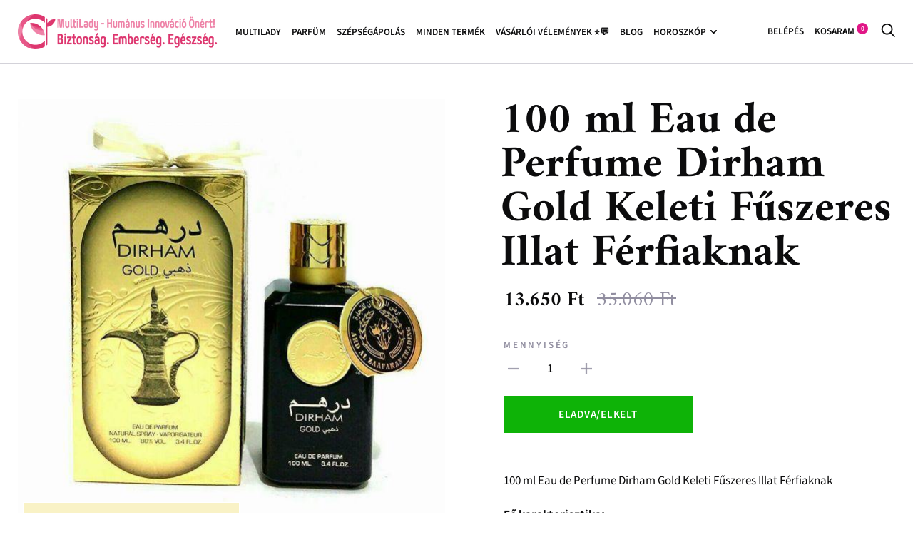

--- FILE ---
content_type: text/html; charset=utf-8
request_url: https://multilady.hu/products/fantazia-31
body_size: 31616
content:
<!doctype html>

<!--[if IE 9 ]><html class="no-js csscalc no-flexbox ie9" lang="hu"><![endif]-->
<!--[if (gt IE 9)|!(IE)]><!-->
  <html class="no-js" lang="hu"> <!--<![endif]-->
  <head><!--Content in content_for_header -->
<!--LayoutHub-Embed--><link rel="stylesheet" href="https://fonts.googleapis.com/css?display=swap&family=Amiri:100,200,300,400,500,600,700,800,900" /><link rel="stylesheet" type="text/css" href="[data-uri]" media="all">
<!--LH--><script>window.HUB = window.HUB || {};window.HUB.config={ enable_ajax: true};</script><!--/LayoutHub-Embed--><meta charset="utf-8">
    <meta http-equiv="X-UA-Compatible" content="IE=edge,chrome=1">
    <meta name="viewport" content="width=device-width, initial-scale=1.0, height=device-height, minimum-scale=1.0, user-scalable=0">
    <meta name="theme-color" content="#e11687">

    <title>
      100 ml Eau de Perfume Dirham Gold Keleti Fűszeres Illat Férfiaknak
      
      
      
        &ndash;
        Multilady.hu
      
    </title><meta name="description" content="100 ml Eau de Perfume Dirham Gold Keleti Fűszeres Illat Férfiaknak Fő karakterisztika:  Fej jegyek: Bergamott, Grépfrút, gránátalma Közép jegyek: Természetes írisz, Citrus, Jázmin Alap jegyek: Oud, Pacsuli, Vetiver, Praliné Kiszerelés: 100 ml EDP  🕌🌄 Dubai méltán híres, EDP prémium minőségű parfümjei mostantól elérhető"><link rel="canonical" href="https://multilady.hu/products/fantazia-31"><link rel="shortcut icon" href="//multilady.hu/cdn/shop/files/multilady-new-avatar_32x32.png?v=1614281836" type="image/png"><meta property="og:type" content="product">
  <meta property="og:title" content="100 ml Eau de Perfume Dirham Gold Keleti Fűszeres Illat Férfiaknak"><meta property="og:image" content="http://multilady.hu/cdn/shop/products/P258_grande.jpg?v=1623055990">
    <meta property="og:image:secure_url" content="https://multilady.hu/cdn/shop/products/P258_grande.jpg?v=1623055990"><meta property="og:image" content="http://multilady.hu/cdn/shop/products/P258_2_grande.jpg?v=1623055992">
    <meta property="og:image:secure_url" content="https://multilady.hu/cdn/shop/products/P258_2_grande.jpg?v=1623055992"><meta property="og:image" content="http://multilady.hu/cdn/shop/products/P258_3_grande.jpg?v=1623055994">
    <meta property="og:image:secure_url" content="https://multilady.hu/cdn/shop/products/P258_3_grande.jpg?v=1623055994"><meta property="og:price:amount" content="13.650">
  <meta property="og:price:currency" content="HUF"><meta property="og:description" content="100 ml Eau de Perfume Dirham Gold Keleti Fűszeres Illat Férfiaknak Fő karakterisztika:  Fej jegyek: Bergamott, Grépfrút, gránátalma Közép jegyek: Természetes írisz, Citrus, Jázmin Alap jegyek: Oud, Pacsuli, Vetiver, Praliné Kiszerelés: 100 ml EDP  🕌🌄 Dubai méltán híres, EDP prémium minőségű parfümjei mostantól elérhető"><meta property="og:url" content="https://multilady.hu/products/fantazia-31">
<meta property="og:site_name" content="Multilady.hu"><meta name="twitter:card" content="summary"><meta name="twitter:title" content="100 ml Eau de Perfume Dirham Gold Keleti Fűszeres Illat Férfiaknak">
  <meta name="twitter:description" content="100 ml Eau de Perfume Dirham Gold Keleti Fűszeres Illat Férfiaknak Fő karakterisztika:  Fej jegyek: Bergamott, Grépfrút, gránátalma Közép jegyek: Természetes írisz, Citrus, Jázmin Alap jegyek: Oud, Pacsuli, Vetiver, Praliné Kiszerelés: 100 ml EDP  🕌🌄 Dubai méltán híres, EDP prémium minőségű parfümjei mostantól elérhetőek nem csak a felső tízezer számára, hiszen elhoztunk Önnek a legkiválóbb illatokat kedvezményes áron!  Ellenállhatatlan illatok, melyeket ⏳ 48 órán át élvezhet, akár csak 2 fújással! 💦 🔁 100% csere garancia. Ha nem tetszik az illat, 30 napon belül ingyen kicseréljük! 🚛 Azonnali kiszállítással 2 nap alatt GLS futárunk házhoz viszi rendelését! Weboldalunkon fizethet bankkártyával, vagy kérheti csomagját biztonságos utánvétettel. A futár elfogad készpénzt és bankártyát is! 📞 Segíthetünk választani? Hívjon minket hétköznapokon 8 és 20 óra között, és örömmel segítünk Önnek a választásban!  Miben különlegesek az arab parfümök? Rendkívül tartósak. Koncentrált illatanyaguknak köszönhetően akár 2 napig is érezheti a ruháján vagy">
  <meta name="twitter:image" content="https://multilady.hu/cdn/shop/products/P258_600x600_crop_center.jpg?v=1623055990"><script>window.performance && window.performance.mark && window.performance.mark('shopify.content_for_header.start');</script><meta name="google-site-verification" content="3_UFHxvXhvlovufc03xpnS9mSTul4E2Su9gScV8Oa2E">
<meta name="google-site-verification" content="3_UFHxvXhvlovufc03xpnS9mSTul4E2Su9gScV8Oa2E">
<meta id="shopify-digital-wallet" name="shopify-digital-wallet" content="/25309085768/digital_wallets/dialog">
<link rel="alternate" type="application/json+oembed" href="https://multilady.hu/products/fantazia-31.oembed">
<script async="async" src="/checkouts/internal/preloads.js?locale=hu-HU"></script>
<script id="shopify-features" type="application/json">{"accessToken":"e852dded4d70132f36238955087e397e","betas":["rich-media-storefront-analytics"],"domain":"multilady.hu","predictiveSearch":true,"shopId":25309085768,"locale":"hu"}</script>
<script>var Shopify = Shopify || {};
Shopify.shop = "multilady.myshopify.com";
Shopify.locale = "hu";
Shopify.currency = {"active":"HUF","rate":"1.0"};
Shopify.country = "HU";
Shopify.theme = {"name":"Trademark [Parcely]","id":76129763400,"schema_name":"Trademark","schema_version":"3.5.2","theme_store_id":816,"role":"main"};
Shopify.theme.handle = "null";
Shopify.theme.style = {"id":null,"handle":null};
Shopify.cdnHost = "multilady.hu/cdn";
Shopify.routes = Shopify.routes || {};
Shopify.routes.root = "/";</script>
<script type="module">!function(o){(o.Shopify=o.Shopify||{}).modules=!0}(window);</script>
<script>!function(o){function n(){var o=[];function n(){o.push(Array.prototype.slice.apply(arguments))}return n.q=o,n}var t=o.Shopify=o.Shopify||{};t.loadFeatures=n(),t.autoloadFeatures=n()}(window);</script>
<script id="shop-js-analytics" type="application/json">{"pageType":"product"}</script>
<script defer="defer" async type="module" src="//multilady.hu/cdn/shopifycloud/shop-js/modules/v2/client.init-shop-cart-sync_BEqYEYh3.hu.esm.js"></script>
<script defer="defer" async type="module" src="//multilady.hu/cdn/shopifycloud/shop-js/modules/v2/chunk.common_5b3HqhQy.esm.js"></script>
<script type="module">
  await import("//multilady.hu/cdn/shopifycloud/shop-js/modules/v2/client.init-shop-cart-sync_BEqYEYh3.hu.esm.js");
await import("//multilady.hu/cdn/shopifycloud/shop-js/modules/v2/chunk.common_5b3HqhQy.esm.js");

  window.Shopify.SignInWithShop?.initShopCartSync?.({"fedCMEnabled":true,"windoidEnabled":true});

</script>
<script>(function() {
  var isLoaded = false;
  function asyncLoad() {
    if (isLoaded) return;
    isLoaded = true;
    var urls = ["https:\/\/app.layouthub.com\/shopify\/layouthub.js?shop=multilady.myshopify.com","https:\/\/sales-pop.carecart.io\/lib\/salesnotifier.js?shop=multilady.myshopify.com","https:\/\/production.parcely.app\/cartV2.js?shop=multilady.myshopify.com"];
    for (var i = 0; i < urls.length; i++) {
      var s = document.createElement('script');
      s.type = 'text/javascript';
      s.async = true;
      s.src = urls[i];
      var x = document.getElementsByTagName('script')[0];
      x.parentNode.insertBefore(s, x);
    }
  };
  if(window.attachEvent) {
    window.attachEvent('onload', asyncLoad);
  } else {
    window.addEventListener('load', asyncLoad, false);
  }
})();</script>
<script id="__st">var __st={"a":25309085768,"offset":3600,"reqid":"f9883272-a845-48c8-bbca-ba40d20bdc78-1763939758","pageurl":"multilady.hu\/products\/fantazia-31","u":"164031a8688e","p":"product","rtyp":"product","rid":6286785020095};</script>
<script>window.ShopifyPaypalV4VisibilityTracking = true;</script>
<script id="captcha-bootstrap">!function(){'use strict';const t='contact',e='account',n='new_comment',o=[[t,t],['blogs',n],['comments',n],[t,'customer']],c=[[e,'customer_login'],[e,'guest_login'],[e,'recover_customer_password'],[e,'create_customer']],r=t=>t.map((([t,e])=>`form[action*='/${t}']:not([data-nocaptcha='true']) input[name='form_type'][value='${e}']`)).join(','),a=t=>()=>t?[...document.querySelectorAll(t)].map((t=>t.form)):[];function s(){const t=[...o],e=r(t);return a(e)}const i='password',u='form_key',d=['recaptcha-v3-token','g-recaptcha-response','h-captcha-response',i],f=()=>{try{return window.sessionStorage}catch{return}},m='__shopify_v',_=t=>t.elements[u];function p(t,e,n=!1){try{const o=window.sessionStorage,c=JSON.parse(o.getItem(e)),{data:r}=function(t){const{data:e,action:n}=t;return t[m]||n?{data:e,action:n}:{data:t,action:n}}(c);for(const[e,n]of Object.entries(r))t.elements[e]&&(t.elements[e].value=n);n&&o.removeItem(e)}catch(o){console.error('form repopulation failed',{error:o})}}const l='form_type',E='cptcha';function T(t){t.dataset[E]=!0}const w=window,h=w.document,L='Shopify',v='ce_forms',y='captcha';let A=!1;((t,e)=>{const n=(g='f06e6c50-85a8-45c8-87d0-21a2b65856fe',I='https://cdn.shopify.com/shopifycloud/storefront-forms-hcaptcha/ce_storefront_forms_captcha_hcaptcha.v1.5.2.iife.js',D={infoText:'hCaptcha által védett',privacyText:'Adatvédelem',termsText:'Használati feltételek'},(t,e,n)=>{const o=w[L][v],c=o.bindForm;if(c)return c(t,g,e,D).then(n);var r;o.q.push([[t,g,e,D],n]),r=I,A||(h.body.append(Object.assign(h.createElement('script'),{id:'captcha-provider',async:!0,src:r})),A=!0)});var g,I,D;w[L]=w[L]||{},w[L][v]=w[L][v]||{},w[L][v].q=[],w[L][y]=w[L][y]||{},w[L][y].protect=function(t,e){n(t,void 0,e),T(t)},Object.freeze(w[L][y]),function(t,e,n,w,h,L){const[v,y,A,g]=function(t,e,n){const i=e?o:[],u=t?c:[],d=[...i,...u],f=r(d),m=r(i),_=r(d.filter((([t,e])=>n.includes(e))));return[a(f),a(m),a(_),s()]}(w,h,L),I=t=>{const e=t.target;return e instanceof HTMLFormElement?e:e&&e.form},D=t=>v().includes(t);t.addEventListener('submit',(t=>{const e=I(t);if(!e)return;const n=D(e)&&!e.dataset.hcaptchaBound&&!e.dataset.recaptchaBound,o=_(e),c=g().includes(e)&&(!o||!o.value);(n||c)&&t.preventDefault(),c&&!n&&(function(t){try{if(!f())return;!function(t){const e=f();if(!e)return;const n=_(t);if(!n)return;const o=n.value;o&&e.removeItem(o)}(t);const e=Array.from(Array(32),(()=>Math.random().toString(36)[2])).join('');!function(t,e){_(t)||t.append(Object.assign(document.createElement('input'),{type:'hidden',name:u})),t.elements[u].value=e}(t,e),function(t,e){const n=f();if(!n)return;const o=[...t.querySelectorAll(`input[type='${i}']`)].map((({name:t})=>t)),c=[...d,...o],r={};for(const[a,s]of new FormData(t).entries())c.includes(a)||(r[a]=s);n.setItem(e,JSON.stringify({[m]:1,action:t.action,data:r}))}(t,e)}catch(e){console.error('failed to persist form',e)}}(e),e.submit())}));const S=(t,e)=>{t&&!t.dataset[E]&&(n(t,e.some((e=>e===t))),T(t))};for(const o of['focusin','change'])t.addEventListener(o,(t=>{const e=I(t);D(e)&&S(e,y())}));const B=e.get('form_key'),M=e.get(l),P=B&&M;t.addEventListener('DOMContentLoaded',(()=>{const t=y();if(P)for(const e of t)e.elements[l].value===M&&p(e,B);[...new Set([...A(),...v().filter((t=>'true'===t.dataset.shopifyCaptcha))])].forEach((e=>S(e,t)))}))}(h,new URLSearchParams(w.location.search),n,t,e,['guest_login'])})(!0,!0)}();</script>
<script integrity="sha256-52AcMU7V7pcBOXWImdc/TAGTFKeNjmkeM1Pvks/DTgc=" data-source-attribution="shopify.loadfeatures" defer="defer" src="//multilady.hu/cdn/shopifycloud/storefront/assets/storefront/load_feature-81c60534.js" crossorigin="anonymous"></script>
<script data-source-attribution="shopify.dynamic_checkout.dynamic.init">var Shopify=Shopify||{};Shopify.PaymentButton=Shopify.PaymentButton||{isStorefrontPortableWallets:!0,init:function(){window.Shopify.PaymentButton.init=function(){};var t=document.createElement("script");t.src="https://multilady.hu/cdn/shopifycloud/portable-wallets/latest/portable-wallets.hu.js",t.type="module",document.head.appendChild(t)}};
</script>
<script data-source-attribution="shopify.dynamic_checkout.buyer_consent">
  function portableWalletsHideBuyerConsent(e){var t=document.getElementById("shopify-buyer-consent"),n=document.getElementById("shopify-subscription-policy-button");t&&n&&(t.classList.add("hidden"),t.setAttribute("aria-hidden","true"),n.removeEventListener("click",e))}function portableWalletsShowBuyerConsent(e){var t=document.getElementById("shopify-buyer-consent"),n=document.getElementById("shopify-subscription-policy-button");t&&n&&(t.classList.remove("hidden"),t.removeAttribute("aria-hidden"),n.addEventListener("click",e))}window.Shopify?.PaymentButton&&(window.Shopify.PaymentButton.hideBuyerConsent=portableWalletsHideBuyerConsent,window.Shopify.PaymentButton.showBuyerConsent=portableWalletsShowBuyerConsent);
</script>
<script data-source-attribution="shopify.dynamic_checkout.cart.bootstrap">document.addEventListener("DOMContentLoaded",(function(){function t(){return document.querySelector("shopify-accelerated-checkout-cart, shopify-accelerated-checkout")}if(t())Shopify.PaymentButton.init();else{new MutationObserver((function(e,n){t()&&(Shopify.PaymentButton.init(),n.disconnect())})).observe(document.body,{childList:!0,subtree:!0})}}));
</script>
<script id='scb4127' type='text/javascript' async='' src='https://multilady.hu/cdn/shopifycloud/privacy-banner/storefront-banner.js'></script>
<script>window.performance && window.performance.mark && window.performance.mark('shopify.content_for_header.end');</script>
    <!--LHREPLACED-->

    <link href="//multilady.hu/cdn/shop/t/2/assets/theme.scss.css?v=160016877242687984031756393349" rel="stylesheet" type="text/css" media="all" />

    <script src="//multilady.hu/cdn/shop/t/2/assets/lazysizes.min.js?v=174358363404432586981565455464" async></script>

    <script src="//multilady.hu/cdn/shop/t/2/assets/modernizr.min.js?v=11689283637850017101565455465"></script>

    <script>
      // This allows to expose several variables to the global scope, to be used in scripts
      window.theme = {
        template: "product",
        currentPage: 1,
        localeRootUrl:''
        ,
        shopCurrency: "HUF",
        moneyFormat: "{{amount_no_decimals_with_comma_separator}} Ft",
        moneyWithCurrencyFormat: "{{amount_no_decimals_with_comma_separator}} Ft",
        collectionSortBy: null,
        locale: "hu"
      };

      window.languages = {
        productLabelsOnSale: "KEDVEZMÉNY",
        productFormAddToCart:
          "Kosárba teszem"
        ,
        productFormSoldOut: "Eladva\/Elkelt",
        productFormUnavailable: "Nem érhető el",
        cartEstimatedShipping: "+ 1370 Ft csomagolás és szállítási költség",
        shippingEstimatorSubmit: "Végösszeg",
        shippingEstimatorSubmitting: "Végösszeg",
        recoverPasswordTitle: "Állítsa vissza a jelszavát",
        cartDeleteTitle: "Eltávolít"
      }
    </script>
  <script type="application/ld+json">
  {
    "@context": "http://schema.org",
    "@type": "Product",
    "offers": {
      "@type": "Offer",
      "availability":"//schema.org/OutOfStock",
      "price": "13.650",
      "priceCurrency": "HUF"
    },
    "brand": "EA Distribution",
    "name": "100 ml Eau de Perfume Dirham Gold Keleti Fűszeres Illat Férfiaknak",
    "description": "100 ml Eau de Perfume Dirham Gold Keleti Fűszeres Illat Férfiaknak\nFő karakterisztika: \nFej jegyek: Bergamott, Grépfrút, gránátalma\nKözép jegyek: Természetes írisz, Citrus, Jázmin\nAlap jegyek: Oud, Pacsuli, Vetiver, Praliné\nKiszerelés: 100 ml EDP\n 🕌🌄 Dubai méltán híres, EDP prémium minőségű parfümjei mostantól elérhetőek nem csak a felső tízezer számára, hiszen elhoztunk Önnek a legkiválóbb illatokat kedvezményes áron! \nEllenállhatatlan illatok, melyeket ⏳ 48 órán át élvezhet, akár csak 2 fújással! 💦\n🔁 100% csere garancia. Ha nem tetszik az illat, 30 napon belül ingyen kicseréljük!\n🚛 Azonnali kiszállítással 2 nap alatt GLS futárunk házhoz viszi rendelését! Weboldalunkon fizethet bankkártyával, vagy kérheti csomagját biztonságos utánvétettel. A futár elfogad készpénzt és bankártyát is!\n📞 Segíthetünk választani?\nHívjon minket hétköznapokon 8 és 20 óra között, és örömmel segítünk Önnek a választásban! \nMiben különlegesek az arab parfümök?\nRendkívül tartósak. Koncentrált illatanyaguknak köszönhetően akár 2 napig is érezheti a ruháján vagy a bőrére fújva! Eau de Parfume minőség.\nEgyedi és egyben minden ízlésnek megfelelő illatok. Az illatanyagokat a parfümmesterek úgy komponálták meg, hogy minden parfüm abba az illattartományba essen, ami minden ízlésnek megfelel, így nem lehet mellé nyúlni. Minden egyes illat remekmű! Csak az alap kategóriát kell kiválasztani (keleti, fűszeres, édes, virágos, gyümölcsös, oud), és biztos a siker! Bármelyiket választja, biztosan meg lesz elégedve!\nParfümjeink nagy része különleges Oud-ot tartalmaz, amely a keleti parfümvilág egyedi illatanyaga, 🌟 folyékony aranyként is ismert, a világ egyik legdrágább, leginkább luxuscikknek számító parfüm összetevője.\nAz oud illata... mennyei! Meleg, kifinomult illatába egy kis édes aroma keveredik, balzsamos és fás jegyekkel gazdagítva. Az esszenciális oud-olaj az egyik legerősebb afrodiziákum!\n\n",
    "category": "parfüm",
    "url": "https://multilady.hu/products/fantazia-31",
    "image": {
      "@type": "ImageObject",
      "url": "https://multilady.hu/cdn/shop/products/P258_1024x1024.jpg?v=1623055990",
      "image": "https://multilady.hu/cdn/shop/products/P258_1024x1024.jpg?v=1623055990",
      "name": "100 ml Eau de Perfume Dirham Gold Keleti Fűszeres Illat Férfiaknak - Multilady.hu",
      "width": 1024,
      "height": 1024
    }
  }
  </script>
<link rel="stylesheet" href="https://use.fontawesome.com/releases/v5.9.0/css/all.css" crossorigin="anonymous">
      <link rel="amphtml" href="//multilady.hu/apps/fireamp/products/fantazia-31">
    
    
    
    



    <!-- Snippet for Upsell System app -->
    <script>
/* Upsell System App Config */
if (!window.ShopifyUpsellConfig) {
    window.ShopifyUpsellConfig = {
        "template": "product",
        "cart": {"note":null,"attributes":{},"original_total_price":0,"total_price":0,"total_discount":0,"total_weight":0.0,"item_count":0,"items":[],"requires_shipping":false,"currency":"HUF","items_subtotal_price":0,"cart_level_discount_applications":[],"checkout_charge_amount":0},
        "appName": "shopify_upsell",
        "formSelector": 'form[action="/cart"]',
        "checkoutButtonSelector": '[type="submit"][name="checkout"]',
        "updateInputSelector": '[name^="updates["]',
        "productFormSelector": 'form[action="/cart/add"]',
        "addToCartSelector": '[type="submit"]',
        "variantInputSelector": '[name="id"], [name="id[]"]',
        "quantityInputSelector": '[name="quantity"]',
        "blockDefaultAddToCart": true,
        "redirectToCartAfterHide": true,
        "redirectToCheckoutAfterHide": true,
        "forceCheckoutRedirect": false,
        "baseUrl": '/a/shopify-upsell-api/v1',
        "debug": false,
    };
}
</script>

<script>
/* Upsell System App Data */
if (!window.ShopifyUpsellData) {
    window.ShopifyUpsellData = {
        settings: {"enabled":true,"enabled_for_mobile":true,"popup_type":"flash","popup_trigger":"cart_page","popup_products_count":16,"popup_font_family":"Arial","popup_google_font":"","popup_title_color":"#637381","popup_title_size":24,"popup_background":"#ffffff","product_title_color":"#000000","product_title_size":16,"product_text_color":"#777777","product_text_size":16,"product_old_price_color":"#637381","product_old_price_size":16,"product_price_color":"#bf9f66","product_price_size":16,"buy_button_caption":"Add to cart","buy_button_color":"#ffffff","buy_button_background":"#919eab","discard_button_caption":"No, thanks","discard_button_color":"#777777","default_offer_message":"Special offer","default_success_message":"Success Message"}
    };
}
</script>


    <link rel="dns-prefetch" href="https://cdn.secomapp.com/">
<link rel="dns-prefetch" href="https://ajax.googleapis.com/">
<link rel="dns-prefetch" href="https://cdnjs.cloudflare.com/">
<link rel="preload" as="stylesheet" href="//multilady.hu/cdn/shop/t/2/assets/sca-pp.css?v=178374312540912810101624525274">

<link rel="stylesheet" href="//multilady.hu/cdn/shop/t/2/assets/sca-pp.css?v=178374312540912810101624525274">
 <script>
  
  SCAPPShop = {};
    
  </script>
  <script src="https://logistics.telemedia.hu/hweb/assets/js/sfy_affiliate.js"></script>    <!--Google Consent Mode v2 by TS-->
    
      <script async src="https://www.googletagmanager.com/gtag/js?id=G-VSXWNEZGMP"></script>

      <script type="text/javascript">
          window.dataLayer = window.dataLayer || [];
          function gtag(){dataLayer.push(arguments);}
          gtag('js', new Date());
          gtag('consent', 'default', {       
              'ad_storage': 'denied', 
              'analytics_storage': 'denied',       
              'ad_user_data': 'denied',        
              'ad_personalization': 'denied',
              'functionality_storage': 'granted',        
              'personalization_storage': 'denied',        
              'security_storage': 'granted',        
              'wait_for_update': 500        
          });  
          gtag('set', 'ads_data_redaction', true);
          gtag('config', 'G-VSXWNEZGMP');

          
              gtag('config', 'AW-11061315695',{'allow_enhanced_conversions':true}); 
          
      </script> 

      <script>
      
        function checkShopifyConsent() {
            if (window.Shopify && window.Shopify.customerPrivacy) {

                var consent = window.Shopify.customerPrivacy.getTrackingConsent();               

                if(window.Shopify.customerPrivacy.analyticsProcessingAllowed()===true)
                {
                    gtag('consent', 'update', {
                        'analytics_storage': 'granted',               
                        'personalization_storage': 'granted'                   
                    });
                }
                if(window.Shopify.customerPrivacy.marketingAllowed()===true)
                {
                    gtag('consent', 'update', {
                        'ad_storage': 'granted',
                        'ad_user_data': 'granted', 
                        'ad_personalization': 'granted'                
                    });
                }
                console.log(consent);
                if(consent === 'no_interaction' && window.Shopify.customerPrivacy.shouldShowBanner()) {
                    const bannerElement = document.getElementById('shopify-pc__banner');
                    if (bannerElement) {
                        document.body.classList.add('consent-mode-visible');
                    }
                }
                 document.addEventListener("visitorConsentCollected", (event) => {
                    console.log(event.detail);
                    if (event.detail) {
                        checkShopifyConsent();
                        document.body.classList.remove('consent-mode-visible');
                    }
                });

            } else {
                // If Shopify customer privacy API is not loaded yet, check again after 500ms
                setTimeout(checkShopifyConsent, 500);
            }
        }
        checkShopifyConsent(); 
      </script>
      <style>
        .shopify-pc__banner__dialog button.shopify-pc__banner__btn-decline,#shopify-pc__prefs__header-decline{display:none !important;}
        .shopify-pc__banner__dialog button.shopify-pc__banner__btn-accept,.shopify-pc__prefs__header-actions button{border:0!important;padding: 15px 25px !important; background-color: rgba(var(--color-button), var(--alpha-button-background)) !important; color: rgb(var(--color-button-text)) !important;}
        .shopify-pc__banner__dialog button{margin-right:0 !important;}
        .shopify-pc__banner__dialog button.shopify-pc__banner__btn-manage-prefs:focus span{outline: none !important;}
        /*body.consent-mode-visible:before{content:"" !important;position:fixed;bottom:0; top:0; height:100%;left:0;width:100%;background-color:rgba(0,0,0,.8);color:#fff;text-align:center;padding:10px 0;z-index:9999;}*/        
      </style>  
    
    <!--Google Consent Mode v2 by TS END-->  
    <style>
      .shopify-pc__banner__dialog button.shopify-pc__banner__btn-accept,.shopify-pc__prefs__header-actions button{background:#e11687 !important; color:#fff !important;}
    </style>
    
    <script src="https://cdn.shopify.com/extensions/0199ddbe-b5ed-768e-82ce-b82de4008d87/omnisend-48/assets/omnisend-in-shop.js" type="text/javascript" defer="defer"></script>
<link href="https://monorail-edge.shopifysvc.com" rel="dns-prefetch">
<script>(function(){if ("sendBeacon" in navigator && "performance" in window) {try {var session_token_from_headers = performance.getEntriesByType('navigation')[0].serverTiming.find(x => x.name == '_s').description;} catch {var session_token_from_headers = undefined;}var session_cookie_matches = document.cookie.match(/_shopify_s=([^;]*)/);var session_token_from_cookie = session_cookie_matches && session_cookie_matches.length === 2 ? session_cookie_matches[1] : "";var session_token = session_token_from_headers || session_token_from_cookie || "";function handle_abandonment_event(e) {var entries = performance.getEntries().filter(function(entry) {return /monorail-edge.shopifysvc.com/.test(entry.name);});if (!window.abandonment_tracked && entries.length === 0) {window.abandonment_tracked = true;var currentMs = Date.now();var navigation_start = performance.timing.navigationStart;var payload = {shop_id: 25309085768,url: window.location.href,navigation_start,duration: currentMs - navigation_start,session_token,page_type: "product"};window.navigator.sendBeacon("https://monorail-edge.shopifysvc.com/v1/produce", JSON.stringify({schema_id: "online_store_buyer_site_abandonment/1.1",payload: payload,metadata: {event_created_at_ms: currentMs,event_sent_at_ms: currentMs}}));}}window.addEventListener('pagehide', handle_abandonment_event);}}());</script>
<script id="web-pixels-manager-setup">(function e(e,d,r,n,o){if(void 0===o&&(o={}),!Boolean(null===(a=null===(i=window.Shopify)||void 0===i?void 0:i.analytics)||void 0===a?void 0:a.replayQueue)){var i,a;window.Shopify=window.Shopify||{};var t=window.Shopify;t.analytics=t.analytics||{};var s=t.analytics;s.replayQueue=[],s.publish=function(e,d,r){return s.replayQueue.push([e,d,r]),!0};try{self.performance.mark("wpm:start")}catch(e){}var l=function(){var e={modern:/Edge?\/(1{2}[4-9]|1[2-9]\d|[2-9]\d{2}|\d{4,})\.\d+(\.\d+|)|Firefox\/(1{2}[4-9]|1[2-9]\d|[2-9]\d{2}|\d{4,})\.\d+(\.\d+|)|Chrom(ium|e)\/(9{2}|\d{3,})\.\d+(\.\d+|)|(Maci|X1{2}).+ Version\/(15\.\d+|(1[6-9]|[2-9]\d|\d{3,})\.\d+)([,.]\d+|)( \(\w+\)|)( Mobile\/\w+|) Safari\/|Chrome.+OPR\/(9{2}|\d{3,})\.\d+\.\d+|(CPU[ +]OS|iPhone[ +]OS|CPU[ +]iPhone|CPU IPhone OS|CPU iPad OS)[ +]+(15[._]\d+|(1[6-9]|[2-9]\d|\d{3,})[._]\d+)([._]\d+|)|Android:?[ /-](13[3-9]|1[4-9]\d|[2-9]\d{2}|\d{4,})(\.\d+|)(\.\d+|)|Android.+Firefox\/(13[5-9]|1[4-9]\d|[2-9]\d{2}|\d{4,})\.\d+(\.\d+|)|Android.+Chrom(ium|e)\/(13[3-9]|1[4-9]\d|[2-9]\d{2}|\d{4,})\.\d+(\.\d+|)|SamsungBrowser\/([2-9]\d|\d{3,})\.\d+/,legacy:/Edge?\/(1[6-9]|[2-9]\d|\d{3,})\.\d+(\.\d+|)|Firefox\/(5[4-9]|[6-9]\d|\d{3,})\.\d+(\.\d+|)|Chrom(ium|e)\/(5[1-9]|[6-9]\d|\d{3,})\.\d+(\.\d+|)([\d.]+$|.*Safari\/(?![\d.]+ Edge\/[\d.]+$))|(Maci|X1{2}).+ Version\/(10\.\d+|(1[1-9]|[2-9]\d|\d{3,})\.\d+)([,.]\d+|)( \(\w+\)|)( Mobile\/\w+|) Safari\/|Chrome.+OPR\/(3[89]|[4-9]\d|\d{3,})\.\d+\.\d+|(CPU[ +]OS|iPhone[ +]OS|CPU[ +]iPhone|CPU IPhone OS|CPU iPad OS)[ +]+(10[._]\d+|(1[1-9]|[2-9]\d|\d{3,})[._]\d+)([._]\d+|)|Android:?[ /-](13[3-9]|1[4-9]\d|[2-9]\d{2}|\d{4,})(\.\d+|)(\.\d+|)|Mobile Safari.+OPR\/([89]\d|\d{3,})\.\d+\.\d+|Android.+Firefox\/(13[5-9]|1[4-9]\d|[2-9]\d{2}|\d{4,})\.\d+(\.\d+|)|Android.+Chrom(ium|e)\/(13[3-9]|1[4-9]\d|[2-9]\d{2}|\d{4,})\.\d+(\.\d+|)|Android.+(UC? ?Browser|UCWEB|U3)[ /]?(15\.([5-9]|\d{2,})|(1[6-9]|[2-9]\d|\d{3,})\.\d+)\.\d+|SamsungBrowser\/(5\.\d+|([6-9]|\d{2,})\.\d+)|Android.+MQ{2}Browser\/(14(\.(9|\d{2,})|)|(1[5-9]|[2-9]\d|\d{3,})(\.\d+|))(\.\d+|)|K[Aa][Ii]OS\/(3\.\d+|([4-9]|\d{2,})\.\d+)(\.\d+|)/},d=e.modern,r=e.legacy,n=navigator.userAgent;return n.match(d)?"modern":n.match(r)?"legacy":"unknown"}(),u="modern"===l?"modern":"legacy",c=(null!=n?n:{modern:"",legacy:""})[u],f=function(e){return[e.baseUrl,"/wpm","/b",e.hashVersion,"modern"===e.buildTarget?"m":"l",".js"].join("")}({baseUrl:d,hashVersion:r,buildTarget:u}),m=function(e){var d=e.version,r=e.bundleTarget,n=e.surface,o=e.pageUrl,i=e.monorailEndpoint;return{emit:function(e){var a=e.status,t=e.errorMsg,s=(new Date).getTime(),l=JSON.stringify({metadata:{event_sent_at_ms:s},events:[{schema_id:"web_pixels_manager_load/3.1",payload:{version:d,bundle_target:r,page_url:o,status:a,surface:n,error_msg:t},metadata:{event_created_at_ms:s}}]});if(!i)return console&&console.warn&&console.warn("[Web Pixels Manager] No Monorail endpoint provided, skipping logging."),!1;try{return self.navigator.sendBeacon.bind(self.navigator)(i,l)}catch(e){}var u=new XMLHttpRequest;try{return u.open("POST",i,!0),u.setRequestHeader("Content-Type","text/plain"),u.send(l),!0}catch(e){return console&&console.warn&&console.warn("[Web Pixels Manager] Got an unhandled error while logging to Monorail."),!1}}}}({version:r,bundleTarget:l,surface:e.surface,pageUrl:self.location.href,monorailEndpoint:e.monorailEndpoint});try{o.browserTarget=l,function(e){var d=e.src,r=e.async,n=void 0===r||r,o=e.onload,i=e.onerror,a=e.sri,t=e.scriptDataAttributes,s=void 0===t?{}:t,l=document.createElement("script"),u=document.querySelector("head"),c=document.querySelector("body");if(l.async=n,l.src=d,a&&(l.integrity=a,l.crossOrigin="anonymous"),s)for(var f in s)if(Object.prototype.hasOwnProperty.call(s,f))try{l.dataset[f]=s[f]}catch(e){}if(o&&l.addEventListener("load",o),i&&l.addEventListener("error",i),u)u.appendChild(l);else{if(!c)throw new Error("Did not find a head or body element to append the script");c.appendChild(l)}}({src:f,async:!0,onload:function(){if(!function(){var e,d;return Boolean(null===(d=null===(e=window.Shopify)||void 0===e?void 0:e.analytics)||void 0===d?void 0:d.initialized)}()){var d=window.webPixelsManager.init(e)||void 0;if(d){var r=window.Shopify.analytics;r.replayQueue.forEach((function(e){var r=e[0],n=e[1],o=e[2];d.publishCustomEvent(r,n,o)})),r.replayQueue=[],r.publish=d.publishCustomEvent,r.visitor=d.visitor,r.initialized=!0}}},onerror:function(){return m.emit({status:"failed",errorMsg:"".concat(f," has failed to load")})},sri:function(e){var d=/^sha384-[A-Za-z0-9+/=]+$/;return"string"==typeof e&&d.test(e)}(c)?c:"",scriptDataAttributes:o}),m.emit({status:"loading"})}catch(e){m.emit({status:"failed",errorMsg:(null==e?void 0:e.message)||"Unknown error"})}}})({shopId: 25309085768,storefrontBaseUrl: "https://multilady.hu",extensionsBaseUrl: "https://extensions.shopifycdn.com/cdn/shopifycloud/web-pixels-manager",monorailEndpoint: "https://monorail-edge.shopifysvc.com/unstable/produce_batch",surface: "storefront-renderer",enabledBetaFlags: ["2dca8a86"],webPixelsConfigList: [{"id":"1043923291","configuration":"{\"config\":\"{\\\"pixel_id\\\":\\\"G-VSXWNEZGMP\\\",\\\"target_country\\\":\\\"HU\\\",\\\"gtag_events\\\":[{\\\"type\\\":\\\"search\\\",\\\"action_label\\\":[\\\"G-VSXWNEZGMP\\\",\\\"AW-469034994\\\/TnG4CI_VhvABEPLP098B\\\"]},{\\\"type\\\":\\\"begin_checkout\\\",\\\"action_label\\\":[\\\"G-VSXWNEZGMP\\\",\\\"AW-469034994\\\/nKmTCIzVhvABEPLP098B\\\"]},{\\\"type\\\":\\\"view_item\\\",\\\"action_label\\\":[\\\"G-VSXWNEZGMP\\\",\\\"AW-469034994\\\/upYJCIbVhvABEPLP098B\\\",\\\"MC-TJRDNZBL6E\\\"]},{\\\"type\\\":\\\"purchase\\\",\\\"action_label\\\":[\\\"G-VSXWNEZGMP\\\",\\\"AW-469034994\\\/Em0vCJrs554ZEPLP098B\\\",\\\"MC-TJRDNZBL6E\\\"]},{\\\"type\\\":\\\"page_view\\\",\\\"action_label\\\":[\\\"G-VSXWNEZGMP\\\",\\\"AW-469034994\\\/PR-jCIDVhvABEPLP098B\\\",\\\"MC-TJRDNZBL6E\\\"]},{\\\"type\\\":\\\"add_payment_info\\\",\\\"action_label\\\":[\\\"G-VSXWNEZGMP\\\",\\\"AW-469034994\\\/tesOCIrWhvABEPLP098B\\\"]},{\\\"type\\\":\\\"add_to_cart\\\",\\\"action_label\\\":[\\\"G-VSXWNEZGMP\\\",\\\"AW-469034994\\\/LXVZCInVhvABEPLP098B\\\"]}],\\\"enable_monitoring_mode\\\":false}\"}","eventPayloadVersion":"v1","runtimeContext":"OPEN","scriptVersion":"b2a88bafab3e21179ed38636efcd8a93","type":"APP","apiClientId":1780363,"privacyPurposes":[],"dataSharingAdjustments":{"protectedCustomerApprovalScopes":["read_customer_address","read_customer_email","read_customer_name","read_customer_personal_data","read_customer_phone"]}},{"id":"331645275","configuration":"{\"apiURL\":\"https:\/\/api.omnisend.com\",\"appURL\":\"https:\/\/app.omnisend.com\",\"brandID\":\"6252e04e99359d58b2ba9240\",\"trackingURL\":\"https:\/\/wt.omnisendlink.com\"}","eventPayloadVersion":"v1","runtimeContext":"STRICT","scriptVersion":"aa9feb15e63a302383aa48b053211bbb","type":"APP","apiClientId":186001,"privacyPurposes":["ANALYTICS","MARKETING","SALE_OF_DATA"],"dataSharingAdjustments":{"protectedCustomerApprovalScopes":["read_customer_address","read_customer_email","read_customer_name","read_customer_personal_data","read_customer_phone"]}},{"id":"171737435","eventPayloadVersion":"v1","runtimeContext":"LAX","scriptVersion":"1","type":"CUSTOM","privacyPurposes":["MARKETING"],"name":"Meta pixel (migrated)"},{"id":"shopify-app-pixel","configuration":"{}","eventPayloadVersion":"v1","runtimeContext":"STRICT","scriptVersion":"0450","apiClientId":"shopify-pixel","type":"APP","privacyPurposes":["ANALYTICS","MARKETING"]},{"id":"shopify-custom-pixel","eventPayloadVersion":"v1","runtimeContext":"LAX","scriptVersion":"0450","apiClientId":"shopify-pixel","type":"CUSTOM","privacyPurposes":["ANALYTICS","MARKETING"]}],isMerchantRequest: false,initData: {"shop":{"name":"Multilady.hu","paymentSettings":{"currencyCode":"HUF"},"myshopifyDomain":"multilady.myshopify.com","countryCode":"HU","storefrontUrl":"https:\/\/multilady.hu"},"customer":null,"cart":null,"checkout":null,"productVariants":[{"price":{"amount":13650.0,"currencyCode":"HUF"},"product":{"title":"100 ml Eau de Perfume Dirham Gold Keleti Fűszeres Illat Férfiaknak","vendor":"EA Distribution","id":"6286785020095","untranslatedTitle":"100 ml Eau de Perfume Dirham Gold Keleti Fűszeres Illat Férfiaknak","url":"\/products\/fantazia-31","type":"parfüm"},"id":"38058502979775","image":{"src":"\/\/multilady.hu\/cdn\/shop\/products\/P258.jpg?v=1623055990"},"sku":"P258","title":"Default Title","untranslatedTitle":"Default Title"}],"purchasingCompany":null},},"https://multilady.hu/cdn","ae1676cfwd2530674p4253c800m34e853cb",{"modern":"","legacy":""},{"shopId":"25309085768","storefrontBaseUrl":"https:\/\/multilady.hu","extensionBaseUrl":"https:\/\/extensions.shopifycdn.com\/cdn\/shopifycloud\/web-pixels-manager","surface":"storefront-renderer","enabledBetaFlags":"[\"2dca8a86\"]","isMerchantRequest":"false","hashVersion":"ae1676cfwd2530674p4253c800m34e853cb","publish":"custom","events":"[[\"page_viewed\",{}],[\"product_viewed\",{\"productVariant\":{\"price\":{\"amount\":13650.0,\"currencyCode\":\"HUF\"},\"product\":{\"title\":\"100 ml Eau de Perfume Dirham Gold Keleti Fűszeres Illat Férfiaknak\",\"vendor\":\"EA Distribution\",\"id\":\"6286785020095\",\"untranslatedTitle\":\"100 ml Eau de Perfume Dirham Gold Keleti Fűszeres Illat Férfiaknak\",\"url\":\"\/products\/fantazia-31\",\"type\":\"parfüm\"},\"id\":\"38058502979775\",\"image\":{\"src\":\"\/\/multilady.hu\/cdn\/shop\/products\/P258.jpg?v=1623055990\"},\"sku\":\"P258\",\"title\":\"Default Title\",\"untranslatedTitle\":\"Default Title\"}}]]"});</script><script>
  window.ShopifyAnalytics = window.ShopifyAnalytics || {};
  window.ShopifyAnalytics.meta = window.ShopifyAnalytics.meta || {};
  window.ShopifyAnalytics.meta.currency = 'HUF';
  var meta = {"product":{"id":6286785020095,"gid":"gid:\/\/shopify\/Product\/6286785020095","vendor":"EA Distribution","type":"parfüm","variants":[{"id":38058502979775,"price":1365000,"name":"100 ml Eau de Perfume Dirham Gold Keleti Fűszeres Illat Férfiaknak","public_title":null,"sku":"P258"}],"remote":false},"page":{"pageType":"product","resourceType":"product","resourceId":6286785020095}};
  for (var attr in meta) {
    window.ShopifyAnalytics.meta[attr] = meta[attr];
  }
</script>
<script class="analytics">
  (function () {
    var customDocumentWrite = function(content) {
      var jquery = null;

      if (window.jQuery) {
        jquery = window.jQuery;
      } else if (window.Checkout && window.Checkout.$) {
        jquery = window.Checkout.$;
      }

      if (jquery) {
        jquery('body').append(content);
      }
    };

    var hasLoggedConversion = function(token) {
      if (token) {
        return document.cookie.indexOf('loggedConversion=' + token) !== -1;
      }
      return false;
    }

    var setCookieIfConversion = function(token) {
      if (token) {
        var twoMonthsFromNow = new Date(Date.now());
        twoMonthsFromNow.setMonth(twoMonthsFromNow.getMonth() + 2);

        document.cookie = 'loggedConversion=' + token + '; expires=' + twoMonthsFromNow;
      }
    }

    var trekkie = window.ShopifyAnalytics.lib = window.trekkie = window.trekkie || [];
    if (trekkie.integrations) {
      return;
    }
    trekkie.methods = [
      'identify',
      'page',
      'ready',
      'track',
      'trackForm',
      'trackLink'
    ];
    trekkie.factory = function(method) {
      return function() {
        var args = Array.prototype.slice.call(arguments);
        args.unshift(method);
        trekkie.push(args);
        return trekkie;
      };
    };
    for (var i = 0; i < trekkie.methods.length; i++) {
      var key = trekkie.methods[i];
      trekkie[key] = trekkie.factory(key);
    }
    trekkie.load = function(config) {
      trekkie.config = config || {};
      trekkie.config.initialDocumentCookie = document.cookie;
      var first = document.getElementsByTagName('script')[0];
      var script = document.createElement('script');
      script.type = 'text/javascript';
      script.onerror = function(e) {
        var scriptFallback = document.createElement('script');
        scriptFallback.type = 'text/javascript';
        scriptFallback.onerror = function(error) {
                var Monorail = {
      produce: function produce(monorailDomain, schemaId, payload) {
        var currentMs = new Date().getTime();
        var event = {
          schema_id: schemaId,
          payload: payload,
          metadata: {
            event_created_at_ms: currentMs,
            event_sent_at_ms: currentMs
          }
        };
        return Monorail.sendRequest("https://" + monorailDomain + "/v1/produce", JSON.stringify(event));
      },
      sendRequest: function sendRequest(endpointUrl, payload) {
        // Try the sendBeacon API
        if (window && window.navigator && typeof window.navigator.sendBeacon === 'function' && typeof window.Blob === 'function' && !Monorail.isIos12()) {
          var blobData = new window.Blob([payload], {
            type: 'text/plain'
          });

          if (window.navigator.sendBeacon(endpointUrl, blobData)) {
            return true;
          } // sendBeacon was not successful

        } // XHR beacon

        var xhr = new XMLHttpRequest();

        try {
          xhr.open('POST', endpointUrl);
          xhr.setRequestHeader('Content-Type', 'text/plain');
          xhr.send(payload);
        } catch (e) {
          console.log(e);
        }

        return false;
      },
      isIos12: function isIos12() {
        return window.navigator.userAgent.lastIndexOf('iPhone; CPU iPhone OS 12_') !== -1 || window.navigator.userAgent.lastIndexOf('iPad; CPU OS 12_') !== -1;
      }
    };
    Monorail.produce('monorail-edge.shopifysvc.com',
      'trekkie_storefront_load_errors/1.1',
      {shop_id: 25309085768,
      theme_id: 76129763400,
      app_name: "storefront",
      context_url: window.location.href,
      source_url: "//multilady.hu/cdn/s/trekkie.storefront.3c703df509f0f96f3237c9daa54e2777acf1a1dd.min.js"});

        };
        scriptFallback.async = true;
        scriptFallback.src = '//multilady.hu/cdn/s/trekkie.storefront.3c703df509f0f96f3237c9daa54e2777acf1a1dd.min.js';
        first.parentNode.insertBefore(scriptFallback, first);
      };
      script.async = true;
      script.src = '//multilady.hu/cdn/s/trekkie.storefront.3c703df509f0f96f3237c9daa54e2777acf1a1dd.min.js';
      first.parentNode.insertBefore(script, first);
    };
    trekkie.load(
      {"Trekkie":{"appName":"storefront","development":false,"defaultAttributes":{"shopId":25309085768,"isMerchantRequest":null,"themeId":76129763400,"themeCityHash":"12384102552524374194","contentLanguage":"hu","currency":"HUF","eventMetadataId":"91fe69b6-975b-4589-bd39-adc69868a482"},"isServerSideCookieWritingEnabled":true,"monorailRegion":"shop_domain","enabledBetaFlags":["f0df213a"]},"Session Attribution":{},"S2S":{"facebookCapiEnabled":false,"source":"trekkie-storefront-renderer","apiClientId":580111}}
    );

    var loaded = false;
    trekkie.ready(function() {
      if (loaded) return;
      loaded = true;

      window.ShopifyAnalytics.lib = window.trekkie;

      var originalDocumentWrite = document.write;
      document.write = customDocumentWrite;
      try { window.ShopifyAnalytics.merchantGoogleAnalytics.call(this); } catch(error) {};
      document.write = originalDocumentWrite;

      window.ShopifyAnalytics.lib.page(null,{"pageType":"product","resourceType":"product","resourceId":6286785020095,"shopifyEmitted":true});

      var match = window.location.pathname.match(/checkouts\/(.+)\/(thank_you|post_purchase)/)
      var token = match? match[1]: undefined;
      if (!hasLoggedConversion(token)) {
        setCookieIfConversion(token);
        window.ShopifyAnalytics.lib.track("Viewed Product",{"currency":"HUF","variantId":38058502979775,"productId":6286785020095,"productGid":"gid:\/\/shopify\/Product\/6286785020095","name":"100 ml Eau de Perfume Dirham Gold Keleti Fűszeres Illat Férfiaknak","price":"13650.00","sku":"P258","brand":"EA Distribution","variant":null,"category":"parfüm","nonInteraction":true,"remote":false},undefined,undefined,{"shopifyEmitted":true});
      window.ShopifyAnalytics.lib.track("monorail:\/\/trekkie_storefront_viewed_product\/1.1",{"currency":"HUF","variantId":38058502979775,"productId":6286785020095,"productGid":"gid:\/\/shopify\/Product\/6286785020095","name":"100 ml Eau de Perfume Dirham Gold Keleti Fűszeres Illat Férfiaknak","price":"13650.00","sku":"P258","brand":"EA Distribution","variant":null,"category":"parfüm","nonInteraction":true,"remote":false,"referer":"https:\/\/multilady.hu\/products\/fantazia-31"});
      }
    });


        var eventsListenerScript = document.createElement('script');
        eventsListenerScript.async = true;
        eventsListenerScript.src = "//multilady.hu/cdn/shopifycloud/storefront/assets/shop_events_listener-3da45d37.js";
        document.getElementsByTagName('head')[0].appendChild(eventsListenerScript);

})();</script>
  <script>
  if (!window.ga || (window.ga && typeof window.ga !== 'function')) {
    window.ga = function ga() {
      (window.ga.q = window.ga.q || []).push(arguments);
      if (window.Shopify && window.Shopify.analytics && typeof window.Shopify.analytics.publish === 'function') {
        window.Shopify.analytics.publish("ga_stub_called", {}, {sendTo: "google_osp_migration"});
      }
      console.error("Shopify's Google Analytics stub called with:", Array.from(arguments), "\nSee https://help.shopify.com/manual/promoting-marketing/pixels/pixel-migration#google for more information.");
    };
    if (window.Shopify && window.Shopify.analytics && typeof window.Shopify.analytics.publish === 'function') {
      window.Shopify.analytics.publish("ga_stub_initialized", {}, {sendTo: "google_osp_migration"});
    }
  }
</script>
<script
  defer
  src="https://multilady.hu/cdn/shopifycloud/perf-kit/shopify-perf-kit-2.1.2.min.js"
  data-application="storefront-renderer"
  data-shop-id="25309085768"
  data-render-region="gcp-us-east1"
  data-page-type="product"
  data-theme-instance-id="76129763400"
  data-theme-name="Trademark"
  data-theme-version="3.5.2"
  data-monorail-region="shop_domain"
  data-resource-timing-sampling-rate="10"
  data-shs="true"
  data-shs-beacon="true"
  data-shs-export-with-fetch="true"
  data-shs-logs-sample-rate="1"
></script>
</head><body class="trademark--v3 template-product ">
    <div id="fb-root"></div><svg style="position: absolute; width: 0; height: 0; overflow: hidden;" version="1.1" xmlns="http://www.w3.org/2000/svg" xmlns:xlink="http://www.w3.org/1999/xlink">
  <defs>
    <symbol id="icon-plus" viewBox="0 0 32 32">
      <title>plus</title>
      <path class="path1" d="M31.273 14.545h-13.818v-13.818c0-0.401-0.326-0.727-0.727-0.727h-1.455c-0.401 0-0.727 0.326-0.727 0.727v13.818h-13.818c-0.401 0-0.727 0.326-0.727 0.727v1.455c0 0.401 0.326 0.727 0.727 0.727h13.818v13.818c0 0.401 0.326 0.727 0.727 0.727h1.455c0.401 0 0.727-0.326 0.727-0.727v-13.818h13.818c0.401 0 0.727-0.326 0.727-0.727v-1.455c0-0.401-0.326-0.727-0.727-0.727z"></path>
    </symbol>
    <symbol id="icon-minus" viewBox="0 0 32 32">
      <title>minus</title>
      <path class="path1" d="M0.727 17.455h30.545c0.401 0 0.727-0.326 0.727-0.727v-1.455c0-0.401-0.326-0.727-0.727-0.727h-30.545c-0.401 0-0.727 0.326-0.727 0.727v1.455c0 0.401 0.326 0.727 0.727 0.727z"></path>
    </symbol>
    <symbol id="icon-cross" viewBox="0 0 32 32">
      <title>cross</title>
      <path class="path1" d="M28.908 0.376l-12.907 12.907-12.907-12.907c-0.376-0.375-0.984-0.376-1.358 0l-1.359 1.358c-0.376 0.376-0.376 0.984 0 1.358l12.908 12.907-12.908 12.907c-0.376 0.376-0.376 0.984 0 1.358l1.358 1.358c0.376 0.375 0.984 0.375 1.358 0l12.907-12.907 12.907 12.907c0.376 0.375 0.984 0.376 1.358 0l1.358-1.358c0.376-0.376 0.376-0.984 0-1.358l-12.906-12.907 12.907-12.907c0.376-0.376 0.376-0.984 0-1.358l-1.358-1.358c-0.375-0.376-0.984-0.376-1.358 0z"></path>
    </symbol>
    <symbol id="icon-arrow-left" viewBox="0 0 17 32">
      <title>arrow-left</title>
      <path class="path1" fill="none" stroke="currentColor" stroke-width="1.7808" stroke-miterlimit="4" stroke-linecap="butt" stroke-linejoin="miter" d="M15.578 30.25l-14.251-14.251 14.251-14.249"></path>
    </symbol>
    <symbol id="icon-arrow-right" viewBox="0 0 17 32">
      <title>arrow-right</title>
      <path class="path1" fill="none" stroke="currentColor" stroke-width="1.7808" stroke-miterlimit="4" stroke-linecap="butt" stroke-linejoin="miter" d="M1.328 1.75l14.25 14.25-14.25 14.25"></path>
    </symbol>
    <symbol id="icon-arrow-bottom" viewBox="0 0 30 32">
      <title>arrow-bottom</title>
      <path class="path1" fill="none" stroke="currentColor" stroke-width="1.7808" stroke-miterlimit="4" stroke-linecap="butt" stroke-linejoin="miter" d="M29.25 8.875l-14.25 14.25-14.25-14.25"></path>
    </symbol>
    <symbol id="icon-cart" viewBox="0 0 25 32">
      <title>cart</title>
      <path class="path1" d="M22.957 6.957h-3.478c0-3.899-3.011-6.959-6.927-6.959s-6.986 3.060-6.986 6.959v0h-3.478c-1.093 0-2.087 0.993-2.087 2.081v20.995c0 1.088 0.886 1.97 1.978 1.97h21.087c1.093 0 1.978-0.882 1.978-1.97v-20.99c0-1.088-0.994-2.087-2.087-2.087zM8.348 6.957c0-2.371 1.821-4.189 4.203-4.189s4.145 1.818 4.145 4.189v0h-8.348z"></path>
    </symbol>
    <symbol id="icon-dropdown-arrow" viewBox="0 0 53 32">
      <title>dropdown-arrow</title>
      <path class="path1" d="M26.631 31.968c-1.383 0-2.708-0.556-3.683-1.537l-20.914-20.967c-2.035-2.035-2.035-5.352 0-7.392 2.040-2.040 5.336-2.040 7.376 0l17.21 17.258 17.115-17.247c2.029-2.045 5.336-2.051 7.37-0.021 2.040 2.040 2.051 5.346 0.021 7.397l-20.797 20.962c-0.98 0.986-2.305 1.542-3.688 1.547h-0.011z"></path>
    </symbol>
    <symbol id="icon-next" viewBox="0 0 19 32">
      <title>next</title>
      <path class="path1" d="M19.079 15.923c0 0.849-0.335 1.662-0.932 2.262l-12.759 12.832c-1.241 1.247-3.257 1.247-4.498 0-1.244-1.251-1.244-3.277 0-4.524l10.503-10.563-10.496-10.5c-1.247-1.247-1.251-3.273-0.013-4.524 1.241-1.251 3.254-1.257 4.498-0.013l12.759 12.762c0.6 0.6 0.935 1.413 0.938 2.265v0.003z"></path>
    </symbol>
    <symbol id="icon-previous" viewBox="0 0 19 32">
      <title>previous</title>
      <path class="path1" d="M-0.032 16.029c0-0.851 0.339-1.667 0.938-2.269l12.864-12.87c1.251-1.254 3.286-1.254 4.538 0s1.251 3.283 0 4.538l-10.589 10.595 10.582 10.531c1.254 1.251 1.258 3.283 0.013 4.538-1.251 1.254-3.28 1.261-4.538 0.013l-12.861-12.8c-0.605-0.602-0.944-1.421-0.947-2.272v-0.003z"></path>
    </symbol>
    <symbol id="icon-heart" viewBox="0 0 39 32">
      <title>heart</title>
      <path class="path1" d="M28.273 0.013c-5.53 0-8.944 4.689-8.944 4.689s-3.414-4.689-8.944-4.689c-3.077 0-10.386 3.11-10.386 10.911 0 12.448 19.329 21.063 19.329 21.063s19.327-8.615 19.327-21.063c0-7.801-7.308-10.911-10.384-10.911z"></path>
    </symbol>
    <symbol id="icon-search" viewBox="0 0 32 32">
      <title>search</title>
      <path class="path1" d="M31.28 31.481c-0.299 0.299-0.688 0.45-1.080 0.45-0.39 0-0.781-0.15-1.078-0.45l-7.638-7.672c-2.263 1.775-4.966 2.717-7.699 2.717-3.218 0-6.436-1.23-8.885-3.69-4.9-4.92-4.9-12.927 0-17.849 4.9-4.918 12.873-4.918 17.77 0 4.531 4.551 4.817 11.709 0.97 16.657l7.64 7.672c0.595 0.598 0.595 1.567 0 2.165zM20.514 7.155c-1.856-1.863-4.291-2.794-6.729-2.794s-4.873 0.931-6.729 2.794c-3.71 3.726-3.71 9.79 0 13.515 3.71 3.726 9.746 3.726 13.457 0 3.71-3.725 3.71-9.788 0-13.515z"></path>
    </symbol>
    <symbol id="icon-tick" viewBox="0 0 41 32">
      <title>tick</title>
      <path class="path1" d="M16.38 31.993l-16.38-17.288 5.969-6.301 10.411 10.99 18.367-19.388 5.972 6.301-24.339 25.686z"></path>
    </symbol>
    <symbol id="icon-facebook" viewBox="0 0 32 32">
      <title>facebook</title>
      <path class="path1" d="M30.208 0q0.75 0 1.271 0.521t0.521 1.271v28.416q0 0.75-0.521 1.271t-1.271 0.521h-8.083v-12.333h4.125l0.583-4.875h-4.708v-3.125q0-1.125 0.5-1.708t1.833-0.583h2.542v-4.333q-1.667-0.167-3.708-0.167-2.792 0-4.5 1.646t-1.708 4.646v3.625h-4.125v4.875h4.125v12.333h-15.292q-0.75 0-1.271-0.521t-0.521-1.271v-28.416q0-0.75 0.521-1.271t1.271-0.521h28.416z"></path>
    </symbol>
    <symbol id="icon-fancy" viewBox="0 0 24 32">
      <title>fancy</title>
      <path class="path1" d="M22.854 9.333q0-3.875-3.271-6.604t-7.854-2.729-7.833 2.729-3.25 6.604v12.458q0 0.75 0.688 1.312t1.646 0.562h6.042v6.042q0 0.958 0.792 1.625t1.917 0.667 1.938-0.667 0.813-1.625v-6.042h6.083q0.958 0 1.625-0.562t0.667-1.312v-12.458z"></path>
    </symbol>
    <symbol id="icon-google-plus" viewBox="0 0 41 32">
      <title>google-plus</title>
      <path class="path1" d="M12.995 14.142v4.456h7.37c-0.297 1.912-2.228 5.606-7.37 5.606-4.437 0-8.057-3.676-8.057-8.206s3.621-8.206 8.057-8.206c2.525 0 4.214 1.077 5.18 2.005l3.527-3.397c-2.265-2.117-5.198-3.397-8.707-3.397-7.185 0-12.996 5.811-12.996 12.996s5.811 12.996 12.996 12.996c7.5 0 12.476-5.272 12.476-12.698 0-0.854-0.092-1.504-0.204-2.153h-12.272zM40.844 14.142h-3.713v-3.713h-3.713v3.713h-3.713v3.713h3.713v3.713h3.713v-3.713h3.713z"></path>
    </symbol>
    <symbol id="icon-instagram" viewBox="0 0 32 32">
      <title>instagram</title>
      <path class="path1" d="M15.994 2.886c4.273 0 4.775 0.019 6.464 0.095 1.562 0.070 2.406 0.33 2.971 0.552 0.749 0.292 1.283 0.635 1.841 1.194s0.908 1.092 1.194 1.841c0.216 0.565 0.483 1.41 0.552 2.971 0.076 1.689 0.095 2.19 0.095 6.464s-0.019 4.775-0.095 6.464c-0.070 1.562-0.33 2.406-0.552 2.971-0.292 0.749-0.635 1.283-1.194 1.841s-1.092 0.908-1.841 1.194c-0.565 0.216-1.41 0.483-2.971 0.552-1.689 0.076-2.19 0.095-6.464 0.095s-4.775-0.019-6.464-0.095c-1.562-0.070-2.406-0.33-2.971-0.552-0.749-0.292-1.283-0.635-1.841-1.194s-0.908-1.092-1.194-1.841c-0.216-0.565-0.483-1.41-0.552-2.971-0.076-1.689-0.095-2.19-0.095-6.464s0.019-4.775 0.095-6.464c0.070-1.562 0.33-2.406 0.552-2.971 0.292-0.749 0.635-1.283 1.194-1.841s1.092-0.908 1.841-1.194c0.565-0.216 1.41-0.483 2.971-0.552 1.689-0.083 2.19-0.095 6.464-0.095zM15.994 0.003c-4.343 0-4.889 0.019-6.597 0.095-1.702 0.076-2.864 0.349-3.879 0.743-1.054 0.406-1.943 0.959-2.832 1.848s-1.435 1.784-1.848 2.832c-0.394 1.016-0.667 2.178-0.743 3.886-0.076 1.702-0.095 2.248-0.095 6.59s0.019 4.889 0.095 6.597c0.076 1.702 0.349 2.864 0.743 3.886 0.406 1.054 0.959 1.943 1.848 2.832s1.784 1.435 2.832 1.848c1.016 0.394 2.178 0.667 3.886 0.743s2.248 0.095 6.597 0.095 4.889-0.019 6.597-0.095c1.702-0.076 2.864-0.349 3.886-0.743 1.054-0.406 1.943-0.959 2.832-1.848s1.435-1.784 1.848-2.832c0.394-1.016 0.667-2.178 0.743-3.886s0.095-2.248 0.095-6.597-0.019-4.889-0.095-6.597c-0.076-1.702-0.349-2.864-0.743-3.886-0.406-1.054-0.959-1.943-1.848-2.832s-1.784-1.435-2.832-1.848c-1.016-0.394-2.178-0.667-3.886-0.743-1.714-0.070-2.26-0.089-6.603-0.089v0zM15.994 7.781c-4.533 0-8.216 3.676-8.216 8.216s3.683 8.216 8.216 8.216 8.216-3.683 8.216-8.216-3.683-8.216-8.216-8.216zM15.994 21.33c-2.946 0-5.333-2.387-5.333-5.333s2.387-5.333 5.333-5.333c2.946 0 5.333 2.387 5.333 5.333s-2.387 5.333-5.333 5.333zM26.451 7.457c0 1.059-0.858 1.917-1.917 1.917s-1.917-0.858-1.917-1.917c0-1.059 0.858-1.917 1.917-1.917s1.917 0.858 1.917 1.917z"></path>
    </symbol>
    <symbol id="icon-pinterest" viewBox="0 0 32 32">
      <title>pinterest</title>
      <path class="path1" d="M16 0q3.25 0 6.208 1.271t5.104 3.417 3.417 5.104 1.271 6.208q0 4.333-2.146 8.021t-5.833 5.833-8.021 2.146q-2.375 0-4.542-0.625 1.208-1.958 1.625-3.458l1.125-4.375q0.417 0.792 1.542 1.396t2.375 0.604q2.5 0 4.479-1.438t3.063-3.937 1.083-5.625q0-3.708-2.854-6.437t-7.271-2.729q-2.708 0-4.958 0.917t-3.625 2.396-2.104 3.208-0.729 3.479q0 2.167 0.812 3.792t2.438 2.292q0.292 0.125 0.5 0.021t0.292-0.396q0.292-1.042 0.333-1.292 0.167-0.458-0.208-0.875-1.083-1.208-1.083-3.125 0-3.167 2.188-5.437t5.729-2.271q3.125 0 4.875 1.708t1.75 4.458q0 2.292-0.625 4.229t-1.792 3.104-2.667 1.167q-1.25 0-2.042-0.917t-0.5-2.167q0.167-0.583 0.438-1.5t0.458-1.563 0.354-1.396 0.167-1.25q0-1.042-0.542-1.708t-1.583-0.667q-1.292 0-2.167 1.188t-0.875 2.979q0 0.667 0.104 1.292t0.229 0.917l0.125 0.292q-1.708 7.417-2.083 8.708-0.333 1.583-0.25 3.708-4.292-1.917-6.938-5.875t-2.646-8.792q0-6.625 4.687-11.312t11.312-4.687z"></path>
    </symbol>
    <symbol id="icon-tumblr" viewBox="0 0 32 32">
      <title>tumblr</title>
      <path class="path1" d="M6.593 13.105h3.323v11.256q0 2.037 0.456 3.35 0.509 1.206 1.581 2.144 1.045 0.965 2.76 1.581 1.635 0.563 3.725 0.563 1.822 0 3.404-0.402 1.367-0.268 3.564-1.313v-5.038q-2.224 1.528-4.61 1.528-1.179 0-2.358-0.616-0.697-0.456-1.045-1.26-0.268-0.884-0.268-3.564v-8.228h7.236v-5.038h-7.236v-8.067h-4.342q-0.214 2.278-1.045 4.047-0.831 1.715-2.090 2.734-1.313 1.233-3.055 1.769v4.556z"></path>
    </symbol>
    <symbol id="icon-twitter" viewBox="0 0 32 32">
      <title>twitter</title>
      <path class="path1" d="M31.813 6.126q-1.348 1.988-3.235 3.37 0 0.135 0.034 0.421t0.034 0.421q0 2.629-0.775 5.257t-2.359 5.021-3.758 4.246-5.223 2.966-6.555 1.112q-5.459 0-9.975-2.932 0.944 0.067 1.55 0.067 4.55 0 8.122-2.763-2.123-0.034-3.791-1.297t-2.342-3.252q0.573 0.135 1.247 0.135 0.91 0 1.719-0.27-2.258-0.472-3.741-2.258t-1.483-4.111v-0.067q1.281 0.674 2.932 0.741-1.314-0.876-2.089-2.308t-0.775-3.084q0-1.685 0.843-3.303 2.46 3.067 5.948 4.836t7.566 1.971q-0.236-0.842-0.236-1.483 0-2.696 1.921-4.6t4.684-1.904q1.348 0 2.595 0.539t2.123 1.517q2.224-0.438 4.145-1.584-0.708 2.292-2.864 3.606 2.056-0.27 3.741-1.011z"></path>
    </symbol>
    <symbol id="icon-vimeo" viewBox="0 0 32 32">
      <title>vimeo</title>
      <path class="path1" d="M0 9.393l1.511 2.023q2.1-1.562 2.535-1.562 1.664 0 3.098 5.301 0.384 1.46 1.255 4.75t1.357 5.057q1.895 5.301 4.763 5.301 4.558 0 11.062-8.757 6.376-8.322 6.606-13.162v-0.563q0-5.89-4.712-6.043h-0.358q-6.325 0-8.706 7.759 1.383-0.589 2.407-0.589 2.177 0 2.177 2.253 0 0.282-0.026 0.589-0.154 1.818-2.151 4.968-2.049 3.303-3.047 3.303-1.332 0-2.356-5.019-0.307-1.178-1.306-7.605-0.435-2.766-1.613-4.097-1.024-1.152-2.561-1.178-0.205 0-0.435 0.026-1.613 0.154-4.788 2.945-1.639 1.536-4.712 4.302z"></path>
    </symbol>
    <symbol id="icon-rss" viewBox="0 0 32 32">
      <title>rss</title>
      <path class="path1" d="M7.253 24.736c0.774 0.774 1.246 1.824 1.25 2.993-0.004 1.167-0.476 2.219-1.248 2.989l-0.002 0.002c-0.774 0.77-1.83 1.239-3.006 1.239-1.173 0-2.227-0.471-3.002-1.242-0.77-0.77-1.246-1.82-1.246-2.989s0.476-2.221 1.246-2.995v0.002c0.774-0.772 1.828-1.246 3.002-1.246 1.175 0 2.231 0.476 3.006 1.246zM7.253 24.734v0.002c0.002 0 0.002 0 0.002 0l-0.002-0.002zM1.246 30.72c0 0 0 0 0-0.002 0 0 0 0 0 0v0.002zM0.004 10.882v6.11c3.987 0.002 7.761 1.568 10.586 4.397 2.822 2.818 4.382 6.598 4.388 10.601h0.002v0.011h6.135c-0.004-5.82-2.37-11.093-6.195-14.921s-9.097-6.195-14.916-6.197zM0.015 0v6.108c14.259 0.011 25.85 11.62 25.86 25.892h6.125c-0.004-8.821-3.59-16.813-9.385-22.611-5.796-5.796-13.783-9.385-22.601-9.389z"></path>
    </symbol>
    <symbol id="icon-youtube" viewBox="0 0 33 32">
      <title>youtube</title>
      <path class="path1" d="M0 25.693q0 1.997 1.318 3.395t3.209 1.398h24.259q1.891 0 3.209-1.398t1.318-3.395v-19.306q0-1.997-1.331-3.435t-3.195-1.438h-24.259q-1.864 0-3.195 1.438t-1.331 3.435v19.306zM12.116 22.205v-12.329q0-0.186 0.107-0.293 0.080-0.027 0.133-0.027l0.133 0.027 11.61 6.178q0.107 0.107 0.107 0.266 0 0.107-0.107 0.213l-11.61 6.178q-0.053 0.053-0.107 0.053-0.107 0-0.16-0.053-0.107-0.107-0.107-0.213z"></path>
    </symbol>
    <symbol id="icon-lock" viewBox="0 0 23 32">
      <title>lock</title>
      <path class="path1" d="M21.986 12.829h-1.579v-3.908c0-4.929-4.010-8.94-8.934-8.94-4.927 0-8.934 4.010-8.934 8.94v3.908h-1.581c-0.509 0-0.925 0.415-0.925 0.925v17.346c0 0.509 0.415 0.925 0.925 0.925h21.029c0.512 0 0.925-0.415 0.925-0.925v-17.346c0-0.509-0.413-0.925-0.925-0.925zM12.912 23.385v3.694c0 0.322-0.26 0.584-0.582 0.584h-1.716c-0.322 0-0.584-0.263-0.584-0.584v-3.694c-0.638-0.45-1.053-1.195-1.053-2.037 0-1.378 1.118-2.496 2.496-2.496s2.493 1.118 2.493 2.496c0 0.842-0.415 1.587-1.053 2.037zM16.139 12.829h-9.336v-3.908c0-2.576 2.093-4.672 4.669-4.672 2.573 0 4.667 2.096 4.667 4.672v3.908z"></path>
    </symbol>
    <symbol id="icon-video-play" viewBox="0 0 32 32">
      <title>video-play</title>
      <path class="path1" d="M0 0v32h32v-32h-32zM30.609 30.609h-29.217v-29.217h29.217v29.217zM12.522 10.435v11.13l7.652-5.565z"></path>
    </symbol>
    <symbol id="icon-sale" viewBox="0 0 24 24">
      <title>sale</title>
      <path d="M22.707 12.293l-11-11A1.002 1.002 0 0 0 11 1H2a1 1 0 0 0-1 1v9c0 .265.105.52.293.707l11 11a.997.997 0 0 0 1.414 0l9-9a.999.999 0 0 0 0-1.414zM7 9a2 2 0 1 1-.001-3.999A2 2 0 0 1 7 9zm6 8.414L8.586 13 10 11.586 14.414 16 13 17.414zm3-3L11.586 10 13 8.586 17.414 13 16 14.414z" fill="currentColor"></path>
    </symbol>
  </defs>
</svg><div id="shopify-section-popup" class="shopify-section"></div><div class="page__overlay"></div>

    <div class="page__container "><div id="shopify-section-announcement" class="shopify-section shopify-section__announcement-bar"></div><div id="shopify-section-header" class="shopify-section shopify-section__header">
<nav class="sidebar-nav" tabindex="-1">
  <ul class="sidebar-nav__links list--unstyled"><li><a href="/products/multilady-premium-immunerosito-multivitamin-eml3" class="sidebar-nav__link sidebar-nav__link--level-1">MultiLady</a></li><li><a href="/collections/parfum" class="sidebar-nav__link sidebar-nav__link--level-1"> Parfüm</a></li><li><a href="/collections/szepsegapolas" class="sidebar-nav__link sidebar-nav__link--level-1">Szépségápolás</a></li><li><a href="/collections/termekek" class="sidebar-nav__link sidebar-nav__link--level-1">Minden Termék</a></li><li><a href="https://multilady.hu/pages/vasarloi-velemenyek" class="sidebar-nav__link sidebar-nav__link--level-1"> Vásárlói vélemények ⭐💬</a></li><li><a href="/blogs/szepsegapolas" class="sidebar-nav__link sidebar-nav__link--level-1">BLOG</a></li><li><a href="https://hu.ezo.tv/horoszkop/napi-horoszkop.html" class="sidebar-nav__link sidebar-nav__link--has-sub-links sidebar-nav__link--level-1">HOROSZKÓP<div class="plus-button-container" data-action="toggle-mobile-sub-menu" aria-haspopup="true" aria-expanded="true">
              <span class="plus-button plus-button--active"></span>
            </div>
          </a>

          <ul class="sidebar-nav__sub-links sidebar-nav__sub-links--visible list--unstyled"><li><a href="https://hu.ezo.tv/horoszkop/napi-horoszkop.html" class="sidebar-nav__link sidebar-nav__link--level-2">NAPI HOROSZKÓP</a></li><li><a href="https://hu.ezo.tv/horoszkop/eves-horoszkop.html" class="sidebar-nav__link sidebar-nav__link--level-2">ÉVES HOROSZKÓP</a></li><li><a href="https://landing.eso.tv/hu/aszcendens-kalkulator/?affid=1" class="sidebar-nav__link sidebar-nav__link--level-2">ASZCENDENS KALKULÁTOR</a></li></ul></li><li><a href="/account/login" class="sidebar-nav__link sidebar-nav__link--level-1">Belépés</a></li></ul>

  <ul class="social-media social-media--small list--unstyled">
    <li class="social-media__item">
      <a href="https://www.facebook.com/multiladyhu/" class="link link--secondary" target="_blank"><svg class="icon icon-facebook">
  <use xlink:href="#icon-facebook"><title>Facebook</title></use>
</svg></a>
    </li>
  </ul>
</nav><form action="/cart" method="post" novalidate class="mini-cart" tabindex="-1" data-cart-item-count="0">
  <div class="mini-cart__inner mini-cart__inner--centered"><div class="mini-cart__empty-state">
        <p>Az Ön kosara jelenleg üres.</p>
        <a class="button button--primary button--full" href="/collections/all">Körülnézek a termékek között ...</a>
      </div></div>
</form><div class="header-search">
  <div class="header-search__form-wrapper">
    <div class="container">
      <form action="/search" method="GET" class="header-search__form">
        <svg class="icon icon-search">
  <use xlink:href="#icon-search"></use>
</svg>
        <input type="hidden" name="type" value="product">
        <div class="header-search__input-wrapper">
          <input class="header-search__input" type="search" name="q" autocomplete="off" autocorrect="off" aria-label="Keresés ..." placeholder="Keresés ...">
        </div>
        <input class="visually-hidden" type="submit">
        <button class="header-search__close" data-action="close-search"><svg class="icon icon-cross">
  <use xlink:href="#icon-cross"></use>
</svg></button>
      </form>
    </div>
  </div>

  <div class="header-search__results-wrapper">
  </div>

  <script id="search-results-template" type="text/template7">
    <div class="container">
      {{#if is_loading}}
        <div class="header-search__results">
          <div class="header-search__spinner-container">
            <span class="header-search__spinner"></span>
          </div>
        </div>
      {{else}}
        {{#unless split_search}}
          <div class="header-search__results">
            <p class="header-search__category text--uppercase">Termékek</p>

            
              {{#if has_results}}
                <ul class="header-search__products grid">
                  {{#each results}}
                    <li class="grid__cell 1/3--handheld-and-up 1/4--desk">
                      <div class="product-item product-item--push">
                        {{#if on_sale}}
                          <div class="product-item__labels labels"><span class="label label--on-sale">{{@root.on_sale_label}}</span></div>
                        {{/if}}

                        <figure class="product-item__image-container">
                          <a href="{{url}}" class="product-item__link">
                            <img class="product-item__image " src="{{image}}" alt="{{image_alt}}">
                          </a>
                        </figure>

                        <div class="product-item__info">
                          <h3 class="product-item__title">
                            <a href="{{url}}" class="link">{{title}}</a>
                          </h3>

                          {{#if on_sale#}}
                            <span class="product-item__price product-item__price--new" data-money-convertible>{{price}}</span>
                            <span class="product-item__price product-item__price--old" data-money-convertible>{{compare_at_price}}</span>
                          {{else}}
                            <span class="product-item__price product-item__price--new" data-money-convertible>{{price}}</span>
                          {{/if}}
                        </div>
                      </div>
                    </li>
                  {{/each}}
                </ul>

                <a href="{{results_url}}" class="header-search__see-more button button--secondary" data-results-count="{{results_count}}">{{results_label}}</a>
              {{else}}
                <p class="header-search__no-results h4">{{results_label}}</p>
              {{/if}}
            
          </div>
        {{else}}
          <div class="header-search__results grid grid--huge">
            <div class="grid__cell 3/5--handheld 4/6--lap 3/4--desk">
              <p class="header-search__category text--uppercase">Termékek</p>

              
                {{#if has_products_results}}
                  <ul class="header-search__products grid">
                    {{#each products.results}}
                      <li class="grid__cell 1/2--handheld 1/3--lap 1/4--desk">
                        <div class="product-item product-item--push">
                          {{#if on_sale}}
                            <div class="product-item__labels labels"><span class="label label--on-sale">{{@root.on_sale_label}}</span></div>
                          {{/if}}

                          <figure class="product-item__image-container">
                            <a href="{{url}}" class="product-item__link">
                              <img class="product-item__image " src="{{image}}" alt="{{image_alt}}">
                            </a>
                          </figure>

                          <div class="product-item__info">
                            <h3 class="product-item__title">
                              <a href="{{url}}" class="link">{{title}}</a>
                            </h3>

                            {{#if on_sale#}}
                              <span class="product-item__price product-item__price--new" data-money-convertible>{{price}}</span>
                              <span class="product-item__price product-item__price--old" data-money-convertible>{{compare_at_price}}</span>
                            {{else}}
                              <span class="product-item__price product-item__price--new" data-money-convertible>{{price}}</span>
                            {{/if}}
                          </div>
                        </div>
                      </li>
                    {{/each}}
                  </ul>

                  <a href="{{products.results_url}}" class="header-search__see-more button button--secondary" data-results-count="{{products.results_count}}">{{products.results_label}}</a>
                {{else}}
                  <p class="header-search__no-results h4">{{products.results_label}}</p>
                {{/if}}
              
            </div>

            <div class="grid__cell 2/5--handheld 2/6--lap 1/4--desk">
              
                <p class="header-search__category text--uppercase">Oldalak és Cikkek</p>
              

              
                {{#if has_others_results}}
                  <ul class="header-search__pages list--unstyled">
                    {{#each others.results}}
                      <li>
                        <a href="{{url}}" class="header-search__page link link--secondary link--effect">{{title}}</a>
                      </li>
                    {{/each}}
                  </ul>

                  <a href="{{others.results_url}}" class="header-search__see-more button button--secondary" data-results-count="{{others.results_count}}">{{others.results_label}}</a>
                {{else}}
                  <p class="header-search__no-results h4">{{others.results_label}}</p>
                {{/if}}
              
            </div>
          </div>
        {{/unless}}
      {{/if}}
    </div>
  </script>
</div><header class="header  header--init">
    <div class="container">
      <div class="header__inner">
        <button class="header__nav-toggle hidden-desk" data-action="toggle-mobile-sidebar">
          <span></span>
          <span></span>
          <span></span>
        </button><h1 class="header__logo header__logo--image ">
    <a class="header__logo-link" href="https://multilady.hu"><img class="header__logo-image header__logo-image--desktop hidden-thumb"
             src="//multilady.hu/cdn/shop/files/multilady-new_280x.png?v=1614281836"
             srcset="//multilady.hu/cdn/shop/files/multilady-new_280x.png?v=1614281836 1x, //multilady.hu/cdn/shop/files/multilady-new_280x@2x.png?v=1614281836 2x"
             alt="Multilady.hu"><img class="header__logo-image header__logo-image--mobile hidden-handheld-and-up"
               src="//multilady.hu/cdn/shop/files/multilady-new-avatar_x40.png?v=1614281836"
               srcset="//multilady.hu/cdn/shop/files/multilady-new-avatar_x40.png?v=1614281836 1x, //multilady.hu/cdn/shop/files/multilady-new-avatar_x40@2x.png?v=1614281836 2x"
               alt="Multilady.hu"></a>
  </h1>
<nav class="header__main-nav header__main-nav--stretched">
    <ul class="header__links list--unstyled"><li class="header__link "  tabindex>
          <a href="/products/multilady-premium-immunerosito-multivitamin-eml3" class="link">MultiLady</a></li><li class="header__link "  tabindex>
          <a href="/collections/parfum" class="link"> Parfüm</a></li><li class="header__link "  tabindex>
          <a href="/collections/szepsegapolas" class="link">Szépségápolás</a></li><li class="header__link "  tabindex>
          <a href="/collections/termekek" class="link">Minden Termék</a></li><li class="header__link "  tabindex>
          <a href="https://multilady.hu/pages/vasarloi-velemenyek" class="link"> Vásárlói vélemények ⭐💬</a></li><li class="header__link "  tabindex>
          <a href="/blogs/szepsegapolas" class="link">BLOG</a></li><li class="header__link header__link--need-extra-space" aria-haspopup="true" tabindex>
          <a href="https://hu.ezo.tv/horoszkop/napi-horoszkop.html" class="link">HOROSZKÓP<svg class="icon icon-dropdown-arrow">
  <use xlink:href="#icon-dropdown-arrow"></use>
</svg></a><div class="nav-dropdown nav-dropdown--first"><div class="nav-dropdown__item">
                    <a href="https://hu.ezo.tv/horoszkop/napi-horoszkop.html" class="nav-dropdown__link" >NAPI HOROSZKÓP
                    </a></div><div class="nav-dropdown__item">
                    <a href="https://hu.ezo.tv/horoszkop/eves-horoszkop.html" class="nav-dropdown__link" >ÉVES HOROSZKÓP
                    </a></div><div class="nav-dropdown__item">
                    <a href="https://landing.eso.tv/hu/aszcendens-kalkulator/?affid=1" class="nav-dropdown__link" >ASZCENDENS KALKULÁTOR
                    </a></div></div></li></ul>
  </nav><nav class="header__secondary-nav">
          <ul class="header__links list--unstyled"><li class="header__link hidden-pocket"><a href="/account/login" class="link">Belépés</a></li><li class="header__link hidden-pocket">
              <a href="/cart" class="header__cart-count-wrapper link" data-action="toggle-mini-cart">
                Kosaram
                <span class="header__cart-count">0</span>
              </a>
            </li>

            <li class="header__link">
              <a href="/search" class="link" aria-label="Keresés" data-action="open-search"><svg class="icon icon-search">
  <use xlink:href="#icon-search"></use>
</svg></a>
            </li>

            <li class="header__link hidden-lap-and-up">
              <a href="/cart" aria-label="Kosaram" data-action="toggle-mini-cart"><svg class="icon icon-cart">
  <use xlink:href="#icon-cart"></use>
</svg><span class="header__cart-count">0</span>
              </a>
            </li>
          </ul>
        </nav>
      </div>
    </div>
  </header><style>
  .header__logo-image {
    max-width: 280px;
  }
</style>

</div><main id="main" class="main" role="main">
        <!--LayoutHub-Workspace-Start-->
        <div id="shopify-section-product-template" class="shopify-section"><div class="product"
     id="product-6286785020095"
     data-allow-selecting-sold-out-variants="false"
     data-enable-image-zoom="true"><!-- "snippets/preorder-now-collection-item.liquid" was not rendered, the associated app was uninstalled -->
  <div class="page__content-wrapper page__content-wrapper--force-background">
    <div class="container"><div class="product__meta hidden-lap-and-up"><h1 class="product__title h2">100 ml Eau de Perfume Dirham Gold Keleti Fűszeres Illat Férfiaknak</h1>

  <div class="product__prices"><span class="product__price product__price--new h4" data-money-convertible>13.650 Ft</span><!--
      --><span class="product__price product__price--old h4" data-money-convertible>35.060 Ft</span></div></div><div class="grid grid--large">
        <div class="grid__cell 1/2--lap-and-up">
          

          <div class="product__slideshow" data-enable-image-zoom="true"><ul class="product__slides list--unstyled" data-initial-slide="0"><li class="product__slide" data-image-position="0" data-image-id="23541811118271" data-mfp-src="//multilady.hu/cdn/shop/products/P258_1500x.jpg?v=1623055990" >
<div class="product__slide-wrapper" id="slide-wrapper-23541811118271">
                      <div class="aspect-ratio" style="padding-bottom: 100.0%">
                        <img class="product__slide-image lazyload image--fade-in"
                             data-src="//multilady.hu/cdn/shop/products/P258_{width}x.jpg?v=1623055990"
                             data-widths="[200,300,400,600]"
                             data-sizes="auto"
                             alt="100 ml Eau de Perfume Dirham Gold Keleti Fűszeres Illat Férfiaknak - Multilady.hu">

                        <noscript>
                          <img class="product__slide-image" src="//multilady.hu/cdn/shop/products/P258_1000x.jpg?v=1623055990" alt="100 ml Eau de Perfume Dirham Gold Keleti Fűszeres Illat Férfiaknak - Multilady.hu">
                        </noscript>
                      </div>
                    </div>

                    <style>
                      #slide-wrapper-23541811118271 {
                        max-width: 450px;
                      }

                      @media screen and (min-width: 801px) {
                        #slide-wrapper-23541811118271 {
                          max-width: 600px;
                        }
                      }
                    </style>
                  </li><li class="product__slide" data-image-position="1" data-image-id="23541811151039" data-mfp-src="//multilady.hu/cdn/shop/products/P258_2_1500x.jpg?v=1623055992" style="display: none">
<div class="product__slide-wrapper" id="slide-wrapper-23541811151039">
                      <div class="aspect-ratio" style="padding-bottom: 100.0%">
                        <img class="product__slide-image lazyload image--fade-in"
                             data-src="//multilady.hu/cdn/shop/products/P258_2_{width}x.jpg?v=1623055992"
                             data-widths="[200,300,400,600,800]"
                             data-sizes="auto"
                             alt="100 ml Eau de Perfume Dirham Gold Keleti Fűszeres Illat Férfiaknak - Multilady.hu">

                        <noscript>
                          <img class="product__slide-image" src="//multilady.hu/cdn/shop/products/P258_2_1000x.jpg?v=1623055992" alt="100 ml Eau de Perfume Dirham Gold Keleti Fűszeres Illat Férfiaknak - Multilady.hu">
                        </noscript>
                      </div>
                    </div>

                    <style>
                      #slide-wrapper-23541811151039 {
                        max-width: 450px;
                      }

                      @media screen and (min-width: 801px) {
                        #slide-wrapper-23541811151039 {
                          max-width: 700px;
                        }
                      }
                    </style>
                  </li><li class="product__slide" data-image-position="2" data-image-id="23541811183807" data-mfp-src="//multilady.hu/cdn/shop/products/P258_3_1500x.jpg?v=1623055994" style="display: none">
<div class="product__slide-wrapper" id="slide-wrapper-23541811183807">
                      <div class="aspect-ratio" style="padding-bottom: 100.0%">
                        <img class="product__slide-image lazyload image--fade-in"
                             data-src="//multilady.hu/cdn/shop/products/P258_3_{width}x.jpg?v=1623055994"
                             data-widths="[200,300,400,600,800,900]"
                             data-sizes="auto"
                             alt="100 ml Eau de Perfume Dirham Gold Keleti Fűszeres Illat Férfiaknak - Multilady.hu">

                        <noscript>
                          <img class="product__slide-image" src="//multilady.hu/cdn/shop/products/P258_3_1000x.jpg?v=1623055994" alt="100 ml Eau de Perfume Dirham Gold Keleti Fűszeres Illat Férfiaknak - Multilady.hu">
                        </noscript>
                      </div>
                    </div>

                    <style>
                      #slide-wrapper-23541811183807 {
                        max-width: 450px;
                      }

                      @media screen and (min-width: 801px) {
                        #slide-wrapper-23541811183807 {
                          max-width: 700px;
                        }
                      }
                    </style>
                  </li></ul><ul class="product__thumbnails list--unstyled"><li class="product__thumbnail product__thumbnail--active" data-slide-index="0">
                    <img class="product__thumbnail-image" src="//multilady.hu/cdn/shop/products/P258_160x160.jpg?v=1623055990" alt="100 ml Eau de Perfume Dirham Gold Keleti Fűszeres Illat Férfiaknak - Multilady.hu">
                  </li><li class="product__thumbnail " data-slide-index="1">
                    <img class="product__thumbnail-image" src="//multilady.hu/cdn/shop/products/P258_2_160x160.jpg?v=1623055992" alt="100 ml Eau de Perfume Dirham Gold Keleti Fűszeres Illat Férfiaknak - Multilady.hu">
                  </li><li class="product__thumbnail " data-slide-index="2">
                    <img class="product__thumbnail-image" src="//multilady.hu/cdn/shop/products/P258_3_160x160.jpg?v=1623055994" alt="100 ml Eau de Perfume Dirham Gold Keleti Fűszeres Illat Férfiaknak - Multilady.hu">
                  </li></ul></div>
        </div>

        <div class="grid__cell 1/2--lap-and-up">
          <div class="product__details"><div class="product__meta hidden-pocket"><h1 class="product__title h2">100 ml Eau de Perfume Dirham Gold Keleti Fűszeres Illat Férfiaknak</h1>

  <div class="product__prices"><span class="product__price product__price--new h4" data-money-convertible>13.650 Ft</span><!--
      --><span class="product__price product__price--old h4" data-money-convertible>35.060 Ft</span></div></div>
            <div class="subscriptions_app_embed_block"></div><form method="post" action="/cart/add" id="product_form_6286785020095" accept-charset="UTF-8" class="product__form" enctype="multipart/form-data"><input type="hidden" name="form_type" value="product" /><input type="hidden" name="utf8" value="✓" />
  <div class="product__variants"><input type="hidden" name="id" data-sku="P258" value="38058502979775"></div><div class="form__control">
      <label class="form__label">Mennyiség</label>

      <div class="quantity-selector" >
        <a href="#" data-action="decrease-product-quantity" title="Csökkentse a mennyiséget 1-el"><svg class="icon icon-minus">
  <use xlink:href="#icon-minus"></use>
</svg></a>
        <span class="quantity-selector__current-quantity">1</span>
        <a href="#" data-action="increase-product-quantity" title="Növelje a mennyiséget 1-el"><svg class="icon icon-plus">
  <use xlink:href="#icon-plus"></use>
</svg></a>
      </div>
    </div><input type="hidden" name="quantity" value="1">

  <div class="product__payment-container"><button type="submit" class="product__add-to-cart button button--secondary" disabled="disabled">Eladva/Elkelt</button></div><input type="hidden" name="product-id" value="6286785020095" /><input type="hidden" name="section-id" value="product-template" /></form><div class="social">
              <div class="fb-like" data-href="https://www.facebook.com/multiladyhu/" data-width="" data-layout="button_count" data-action="like" data-size="large" data-share="false"></div>
			
            </div><div class="product__description rte">
                <p>100 ml Eau de Perfume Dirham Gold Keleti Fűszeres Illat Férfiaknak</p>
<p data-mce-fragment="1"><strong data-mce-fragment="1">Fő karakterisztika: </strong><br data-mce-fragment="1"></p>
<p data-mce-fragment="1"><span data-mce-fragment="1">Fej jegyek: Bergamott, Grépfrút, gránátalma</span></p>
<p data-mce-fragment="1"><span data-mce-fragment="1">Közép jegyek: Természetes írisz, Citrus, Jázmin</span></p>
<p data-mce-fragment="1"><span data-mce-fragment="1">Alap jegyek: Oud, Pacsuli, Vetiver, Praliné</span></p>
<p data-mce-fragment="1">Kiszerelés:<span data-mce-fragment="1"> </span>100 ml EDP<br data-mce-fragment="1"></p>
<p data-mce-fragment="1"> 🕌🌄 Dubai méltán híres,<span data-mce-fragment="1"> </span><strong data-mce-fragment="1">EDP prémium minőségű parfümjei</strong><span data-mce-fragment="1"> </span>mostantól elérhetőek nem csak a felső tízezer számára, hiszen elhoztunk Önnek a legkiválóbb illatokat kedvezményes áron! </p>
<p data-mce-fragment="1"><span data-mce-fragment="1">Ellenállhatatlan illatok, melyeket ⏳ 48 órán át élvezhet, akár csak 2 fújással! 💦</span></p>
<p data-mce-fragment="1"><span data-mce-fragment="1">🔁 100% csere garancia. Ha nem tetszik az illat, 30 napon belül ingyen kicseréljük!</span></p>
<p data-mce-fragment="1"><span data-mce-fragment="1">🚛 <img data-c="🚛" class="emoji emoji1f69b" data-mce-fragment="1"><img data-c="🚛" class="emoji emoji1f69b" data-mce-fragment="1">Azonnali kiszállítással 2 nap alatt GLS futárunk házhoz viszi rendelését! Weboldalunkon fizethet bankkártyával, vagy kérheti csomagját biztonságos utánvétettel. A futár elfogad készpénzt és bankártyát is!</span></p>
<h4 data-mce-fragment="1"><strong data-mce-fragment="1"><span data-mce-fragment="1">📞 </span>Segíthetünk választani?</strong></h4>
<p data-mce-fragment="1"><span data-mce-fragment="1">Hívjon minket hétköznapokon 8 és 20 óra között, és örömmel segítünk Önnek a választásban! </span></p>
<h3 data-mce-fragment="1">Miben különlegesek az arab parfümök?</h3>
<p data-mce-fragment="1"><span data-mce-fragment="1"><strong data-mce-fragment="1">Rendkívül tartósak.</strong> Koncentrált illatanyaguknak köszönhetően akár 2 napig is érezheti a ruháján vagy a bőrére fújva! Eau de Parfume minőség.</span></p>
<p data-mce-fragment="1"><span data-mce-fragment="1"><strong data-mce-fragment="1">Egyedi és egyben minden ízlésnek megfelelő illatok.</strong> Az illatanyagokat a parfümmesterek úgy komponálták meg, hogy minden parfüm abba az illattartományba essen, ami minden ízlésnek megfelel, így nem lehet mellé nyúlni. Minden egyes illat remekmű! Csak az alap kategóriát kell kiválasztani (keleti, fűszeres, édes, virágos, gyümölcsös, oud), és biztos a siker! Bármelyiket választja, biztosan meg lesz elégedve!</span></p>
<p data-mce-fragment="1"><span data-mce-fragment="1"><strong data-mce-fragment="1">Parfümjeink nagy része különleges Oud-ot tartalmaz</strong>, amely a keleti parfümvilág egyedi illatanyaga, 🌟 folyékony aranyként is ismert, a világ egyik legdrágább, leginkább luxuscikknek számító parfüm összetevője.</span></p>
<p data-mce-fragment="1"><span data-mce-fragment="1"><strong data-mce-fragment="1">Az oud illata...</strong> mennyei! Meleg, kifinomult illatába egy kis édes aroma keveredik, balzsamos és fás jegyekkel gazdagítva. Az esszenciális oud-olaj az egyik legerősebb afrodiziákum!</span></p>
<p data-mce-fragment="1"><span data-mce-fragment="1"><img height="528" width="528" src="https://cdn.shopify.com/s/files/1/0140/2929/1574/files/847883B5-AAE6-4B86-B056-1927D32F3CB4_600x600.jpg?v=1606035751" alt="" data-mce-fragment="1" data-mce-src="https://cdn.shopify.com/s/files/1/0140/2929/1574/files/847883B5-AAE6-4B86-B056-1927D32F3CB4_600x600.jpg?v=1606035751"></span></p>
<br>
              </div></div>
        </div>
      </div>
    </div>
  </div>
  </div>
</div>

<script>
  document.addEventListener('DOMContentLoaded', function() {
    var initProduct = function(productElement) {
      productElement.trademarkProduct({
       product: {"id":6286785020095,"title":"100 ml Eau de Perfume Dirham Gold Keleti Fűszeres Illat Férfiaknak","handle":"fantazia-31","description":"\u003cp\u003e100 ml Eau de Perfume Dirham Gold Keleti Fűszeres Illat Férfiaknak\u003c\/p\u003e\n\u003cp data-mce-fragment=\"1\"\u003e\u003cstrong data-mce-fragment=\"1\"\u003eFő karakterisztika: \u003c\/strong\u003e\u003cbr data-mce-fragment=\"1\"\u003e\u003c\/p\u003e\n\u003cp data-mce-fragment=\"1\"\u003e\u003cspan data-mce-fragment=\"1\"\u003eFej jegyek: Bergamott, Grépfrút, gránátalma\u003c\/span\u003e\u003c\/p\u003e\n\u003cp data-mce-fragment=\"1\"\u003e\u003cspan data-mce-fragment=\"1\"\u003eKözép jegyek: Természetes írisz, Citrus, Jázmin\u003c\/span\u003e\u003c\/p\u003e\n\u003cp data-mce-fragment=\"1\"\u003e\u003cspan data-mce-fragment=\"1\"\u003eAlap jegyek: Oud, Pacsuli, Vetiver, Praliné\u003c\/span\u003e\u003c\/p\u003e\n\u003cp data-mce-fragment=\"1\"\u003eKiszerelés:\u003cspan data-mce-fragment=\"1\"\u003e \u003c\/span\u003e100 ml EDP\u003cbr data-mce-fragment=\"1\"\u003e\u003c\/p\u003e\n\u003cp data-mce-fragment=\"1\"\u003e 🕌🌄 Dubai méltán híres,\u003cspan data-mce-fragment=\"1\"\u003e \u003c\/span\u003e\u003cstrong data-mce-fragment=\"1\"\u003eEDP prémium minőségű parfümjei\u003c\/strong\u003e\u003cspan data-mce-fragment=\"1\"\u003e \u003c\/span\u003emostantól elérhetőek nem csak a felső tízezer számára, hiszen elhoztunk Önnek a legkiválóbb illatokat kedvezményes áron! \u003c\/p\u003e\n\u003cp data-mce-fragment=\"1\"\u003e\u003cspan data-mce-fragment=\"1\"\u003eEllenállhatatlan illatok, melyeket ⏳ 48 órán át élvezhet, akár csak 2 fújással! 💦\u003c\/span\u003e\u003c\/p\u003e\n\u003cp data-mce-fragment=\"1\"\u003e\u003cspan data-mce-fragment=\"1\"\u003e🔁 100% csere garancia. Ha nem tetszik az illat, 30 napon belül ingyen kicseréljük!\u003c\/span\u003e\u003c\/p\u003e\n\u003cp data-mce-fragment=\"1\"\u003e\u003cspan data-mce-fragment=\"1\"\u003e🚛 \u003cimg data-c=\"🚛\" class=\"emoji emoji1f69b\" data-mce-fragment=\"1\"\u003e\u003cimg data-c=\"🚛\" class=\"emoji emoji1f69b\" data-mce-fragment=\"1\"\u003eAzonnali kiszállítással 2 nap alatt GLS futárunk házhoz viszi rendelését! Weboldalunkon fizethet bankkártyával, vagy kérheti csomagját biztonságos utánvétettel. A futár elfogad készpénzt és bankártyát is!\u003c\/span\u003e\u003c\/p\u003e\n\u003ch4 data-mce-fragment=\"1\"\u003e\u003cstrong data-mce-fragment=\"1\"\u003e\u003cspan data-mce-fragment=\"1\"\u003e📞 \u003c\/span\u003eSegíthetünk választani?\u003c\/strong\u003e\u003c\/h4\u003e\n\u003cp data-mce-fragment=\"1\"\u003e\u003cspan data-mce-fragment=\"1\"\u003eHívjon minket hétköznapokon 8 és 20 óra között, és örömmel segítünk Önnek a választásban! \u003c\/span\u003e\u003c\/p\u003e\n\u003ch3 data-mce-fragment=\"1\"\u003eMiben különlegesek az arab parfümök?\u003c\/h3\u003e\n\u003cp data-mce-fragment=\"1\"\u003e\u003cspan data-mce-fragment=\"1\"\u003e\u003cstrong data-mce-fragment=\"1\"\u003eRendkívül tartósak.\u003c\/strong\u003e Koncentrált illatanyaguknak köszönhetően akár 2 napig is érezheti a ruháján vagy a bőrére fújva! Eau de Parfume minőség.\u003c\/span\u003e\u003c\/p\u003e\n\u003cp data-mce-fragment=\"1\"\u003e\u003cspan data-mce-fragment=\"1\"\u003e\u003cstrong data-mce-fragment=\"1\"\u003eEgyedi és egyben minden ízlésnek megfelelő illatok.\u003c\/strong\u003e Az illatanyagokat a parfümmesterek úgy komponálták meg, hogy minden parfüm abba az illattartományba essen, ami minden ízlésnek megfelel, így nem lehet mellé nyúlni. Minden egyes illat remekmű! Csak az alap kategóriát kell kiválasztani (keleti, fűszeres, édes, virágos, gyümölcsös, oud), és biztos a siker! Bármelyiket választja, biztosan meg lesz elégedve!\u003c\/span\u003e\u003c\/p\u003e\n\u003cp data-mce-fragment=\"1\"\u003e\u003cspan data-mce-fragment=\"1\"\u003e\u003cstrong data-mce-fragment=\"1\"\u003eParfümjeink nagy része különleges Oud-ot tartalmaz\u003c\/strong\u003e, amely a keleti parfümvilág egyedi illatanyaga, 🌟 folyékony aranyként is ismert, a világ egyik legdrágább, leginkább luxuscikknek számító parfüm összetevője.\u003c\/span\u003e\u003c\/p\u003e\n\u003cp data-mce-fragment=\"1\"\u003e\u003cspan data-mce-fragment=\"1\"\u003e\u003cstrong data-mce-fragment=\"1\"\u003eAz oud illata...\u003c\/strong\u003e mennyei! Meleg, kifinomult illatába egy kis édes aroma keveredik, balzsamos és fás jegyekkel gazdagítva. Az esszenciális oud-olaj az egyik legerősebb afrodiziákum!\u003c\/span\u003e\u003c\/p\u003e\n\u003cp data-mce-fragment=\"1\"\u003e\u003cspan data-mce-fragment=\"1\"\u003e\u003cimg height=\"528\" width=\"528\" src=\"https:\/\/cdn.shopify.com\/s\/files\/1\/0140\/2929\/1574\/files\/847883B5-AAE6-4B86-B056-1927D32F3CB4_600x600.jpg?v=1606035751\" alt=\"\" data-mce-fragment=\"1\" data-mce-src=\"https:\/\/cdn.shopify.com\/s\/files\/1\/0140\/2929\/1574\/files\/847883B5-AAE6-4B86-B056-1927D32F3CB4_600x600.jpg?v=1606035751\"\u003e\u003c\/span\u003e\u003c\/p\u003e\n\u003cbr\u003e","published_at":"2021-07-14T11:53:12+02:00","created_at":"2021-01-28T05:16:00+01:00","vendor":"EA Distribution","type":"parfüm","tags":["arab","bf","parfum","perfume","szepseg","Új Kollekció"],"price":1365000,"price_min":1365000,"price_max":1365000,"available":false,"price_varies":false,"compare_at_price":3506000,"compare_at_price_min":3506000,"compare_at_price_max":3506000,"compare_at_price_varies":false,"variants":[{"id":38058502979775,"title":"Default Title","option1":"Default Title","option2":null,"option3":null,"sku":"P258","requires_shipping":true,"taxable":true,"featured_image":null,"available":false,"name":"100 ml Eau de Perfume Dirham Gold Keleti Fűszeres Illat Férfiaknak","public_title":null,"options":["Default Title"],"price":1365000,"weight":0,"compare_at_price":3506000,"inventory_management":"shopify","barcode":"","requires_selling_plan":false,"selling_plan_allocations":[]}],"images":["\/\/multilady.hu\/cdn\/shop\/products\/P258.jpg?v=1623055990","\/\/multilady.hu\/cdn\/shop\/products\/P258_2.jpg?v=1623055992","\/\/multilady.hu\/cdn\/shop\/products\/P258_3.jpg?v=1623055994"],"featured_image":"\/\/multilady.hu\/cdn\/shop\/products\/P258.jpg?v=1623055990","options":["Title"],"media":[{"alt":"100 ml Eau de Perfume Dirham Gold Keleti Fűszeres Illat Férfiaknak - Multilady.hu","id":15711595528383,"position":1,"preview_image":{"aspect_ratio":1.0,"height":600,"width":600,"src":"\/\/multilady.hu\/cdn\/shop\/products\/P258.jpg?v=1623055990"},"aspect_ratio":1.0,"height":600,"media_type":"image","src":"\/\/multilady.hu\/cdn\/shop\/products\/P258.jpg?v=1623055990","width":600},{"alt":"100 ml Eau de Perfume Dirham Gold Keleti Fűszeres Illat Férfiaknak - Multilady.hu","id":15711595561151,"position":2,"preview_image":{"aspect_ratio":1.0,"height":847,"width":847,"src":"\/\/multilady.hu\/cdn\/shop\/products\/P258_2.jpg?v=1623055992"},"aspect_ratio":1.0,"height":847,"media_type":"image","src":"\/\/multilady.hu\/cdn\/shop\/products\/P258_2.jpg?v=1623055992","width":847},{"alt":"100 ml Eau de Perfume Dirham Gold Keleti Fűszeres Illat Férfiaknak - Multilady.hu","id":15711595593919,"position":3,"preview_image":{"aspect_ratio":1.0,"height":973,"width":973,"src":"\/\/multilady.hu\/cdn\/shop\/products\/P258_3.jpg?v=1623055994"},"aspect_ratio":1.0,"height":973,"media_type":"image","src":"\/\/multilady.hu\/cdn\/shop\/products\/P258_3.jpg?v=1623055994","width":973}],"requires_selling_plan":false,"selling_plan_groups":[],"content":"\u003cp\u003e100 ml Eau de Perfume Dirham Gold Keleti Fűszeres Illat Férfiaknak\u003c\/p\u003e\n\u003cp data-mce-fragment=\"1\"\u003e\u003cstrong data-mce-fragment=\"1\"\u003eFő karakterisztika: \u003c\/strong\u003e\u003cbr data-mce-fragment=\"1\"\u003e\u003c\/p\u003e\n\u003cp data-mce-fragment=\"1\"\u003e\u003cspan data-mce-fragment=\"1\"\u003eFej jegyek: Bergamott, Grépfrút, gránátalma\u003c\/span\u003e\u003c\/p\u003e\n\u003cp data-mce-fragment=\"1\"\u003e\u003cspan data-mce-fragment=\"1\"\u003eKözép jegyek: Természetes írisz, Citrus, Jázmin\u003c\/span\u003e\u003c\/p\u003e\n\u003cp data-mce-fragment=\"1\"\u003e\u003cspan data-mce-fragment=\"1\"\u003eAlap jegyek: Oud, Pacsuli, Vetiver, Praliné\u003c\/span\u003e\u003c\/p\u003e\n\u003cp data-mce-fragment=\"1\"\u003eKiszerelés:\u003cspan data-mce-fragment=\"1\"\u003e \u003c\/span\u003e100 ml EDP\u003cbr data-mce-fragment=\"1\"\u003e\u003c\/p\u003e\n\u003cp data-mce-fragment=\"1\"\u003e 🕌🌄 Dubai méltán híres,\u003cspan data-mce-fragment=\"1\"\u003e \u003c\/span\u003e\u003cstrong data-mce-fragment=\"1\"\u003eEDP prémium minőségű parfümjei\u003c\/strong\u003e\u003cspan data-mce-fragment=\"1\"\u003e \u003c\/span\u003emostantól elérhetőek nem csak a felső tízezer számára, hiszen elhoztunk Önnek a legkiválóbb illatokat kedvezményes áron! \u003c\/p\u003e\n\u003cp data-mce-fragment=\"1\"\u003e\u003cspan data-mce-fragment=\"1\"\u003eEllenállhatatlan illatok, melyeket ⏳ 48 órán át élvezhet, akár csak 2 fújással! 💦\u003c\/span\u003e\u003c\/p\u003e\n\u003cp data-mce-fragment=\"1\"\u003e\u003cspan data-mce-fragment=\"1\"\u003e🔁 100% csere garancia. Ha nem tetszik az illat, 30 napon belül ingyen kicseréljük!\u003c\/span\u003e\u003c\/p\u003e\n\u003cp data-mce-fragment=\"1\"\u003e\u003cspan data-mce-fragment=\"1\"\u003e🚛 \u003cimg data-c=\"🚛\" class=\"emoji emoji1f69b\" data-mce-fragment=\"1\"\u003e\u003cimg data-c=\"🚛\" class=\"emoji emoji1f69b\" data-mce-fragment=\"1\"\u003eAzonnali kiszállítással 2 nap alatt GLS futárunk házhoz viszi rendelését! Weboldalunkon fizethet bankkártyával, vagy kérheti csomagját biztonságos utánvétettel. A futár elfogad készpénzt és bankártyát is!\u003c\/span\u003e\u003c\/p\u003e\n\u003ch4 data-mce-fragment=\"1\"\u003e\u003cstrong data-mce-fragment=\"1\"\u003e\u003cspan data-mce-fragment=\"1\"\u003e📞 \u003c\/span\u003eSegíthetünk választani?\u003c\/strong\u003e\u003c\/h4\u003e\n\u003cp data-mce-fragment=\"1\"\u003e\u003cspan data-mce-fragment=\"1\"\u003eHívjon minket hétköznapokon 8 és 20 óra között, és örömmel segítünk Önnek a választásban! \u003c\/span\u003e\u003c\/p\u003e\n\u003ch3 data-mce-fragment=\"1\"\u003eMiben különlegesek az arab parfümök?\u003c\/h3\u003e\n\u003cp data-mce-fragment=\"1\"\u003e\u003cspan data-mce-fragment=\"1\"\u003e\u003cstrong data-mce-fragment=\"1\"\u003eRendkívül tartósak.\u003c\/strong\u003e Koncentrált illatanyaguknak köszönhetően akár 2 napig is érezheti a ruháján vagy a bőrére fújva! Eau de Parfume minőség.\u003c\/span\u003e\u003c\/p\u003e\n\u003cp data-mce-fragment=\"1\"\u003e\u003cspan data-mce-fragment=\"1\"\u003e\u003cstrong data-mce-fragment=\"1\"\u003eEgyedi és egyben minden ízlésnek megfelelő illatok.\u003c\/strong\u003e Az illatanyagokat a parfümmesterek úgy komponálták meg, hogy minden parfüm abba az illattartományba essen, ami minden ízlésnek megfelel, így nem lehet mellé nyúlni. Minden egyes illat remekmű! Csak az alap kategóriát kell kiválasztani (keleti, fűszeres, édes, virágos, gyümölcsös, oud), és biztos a siker! Bármelyiket választja, biztosan meg lesz elégedve!\u003c\/span\u003e\u003c\/p\u003e\n\u003cp data-mce-fragment=\"1\"\u003e\u003cspan data-mce-fragment=\"1\"\u003e\u003cstrong data-mce-fragment=\"1\"\u003eParfümjeink nagy része különleges Oud-ot tartalmaz\u003c\/strong\u003e, amely a keleti parfümvilág egyedi illatanyaga, 🌟 folyékony aranyként is ismert, a világ egyik legdrágább, leginkább luxuscikknek számító parfüm összetevője.\u003c\/span\u003e\u003c\/p\u003e\n\u003cp data-mce-fragment=\"1\"\u003e\u003cspan data-mce-fragment=\"1\"\u003e\u003cstrong data-mce-fragment=\"1\"\u003eAz oud illata...\u003c\/strong\u003e mennyei! Meleg, kifinomult illatába egy kis édes aroma keveredik, balzsamos és fás jegyekkel gazdagítva. Az esszenciális oud-olaj az egyik legerősebb afrodiziákum!\u003c\/span\u003e\u003c\/p\u003e\n\u003cp data-mce-fragment=\"1\"\u003e\u003cspan data-mce-fragment=\"1\"\u003e\u003cimg height=\"528\" width=\"528\" src=\"https:\/\/cdn.shopify.com\/s\/files\/1\/0140\/2929\/1574\/files\/847883B5-AAE6-4B86-B056-1927D32F3CB4_600x600.jpg?v=1606035751\" alt=\"\" data-mce-fragment=\"1\" data-mce-src=\"https:\/\/cdn.shopify.com\/s\/files\/1\/0140\/2929\/1574\/files\/847883B5-AAE6-4B86-B056-1927D32F3CB4_600x600.jpg?v=1606035751\"\u003e\u003c\/span\u003e\u003c\/p\u003e\n\u003cbr\u003e"},
        enableHistoryState: true,
        optionsWithValues: [{"name":"Title","position":1,"values":["Default Title"]}],
        allowSelectingSoldOutVariants: (productElement.attr('data-allow-selecting-sold-out-variants') === 'true')
      });
    };

    initProduct($('#product-6286785020095'));

    $(document).on('shopify:section:unload', '#shopify-section-product-template', function(event) {
      $(event.target).find('#product-6286785020095').data('plugin_trademarkProduct').destroy();
    });

    $(document).on('shopify:section:load', '#shopify-section-product-template', function(event) {
      initProduct($(event.target).find('#product-6286785020095'));
    });
  });
</script>

<style>.product__slide:not(.product__slide--video) {
      cursor: zoom-in;
    }</style>


</div>
<div id="shopify-section-product-features" class="shopify-section"></div>

<link rel='stylesheet' href='https://maxcdn.bootstrapcdn.com/font-awesome/4.7.0/css/font-awesome.min.css'>



<link href="//multilady.hu/cdn/shop/t/2/assets/zooomyrpstyle.css?v=170843606376418288771565865242" rel="stylesheet" type="text/css" media="all" />







<div class="zooomyrelated" style="display:none;" id="zooomyrelatedproducts">
    <h4>Kapcsolódó termékek</h4>





  <div id="zooomy-related-productss" class="zooomyrp-carousel">
  
    

 
    
 
    
 
    
 
    
 
    
 
    
 
    
 
    
 
    
 
    
 
    
 
    
<div id="6835376029887" class="zooomy-product-grid zooomyrpitem">
  <div class="zooomy-product-img"><a href="/products/10-ml-parfum-olaj-ahlam-al-arab-fuszeres-keleti-illat-ferfiaknak-p196" data-shop="multilady.myshopify.com" class="zooomyrpcartimg" data-id="6835376029887" data-name="10 ml Parfüm Olaj Ahlam Al Arab Fűszeres Keleti Illat Férfiaknak" data-handle="10-ml-parfum-olaj-ahlam-al-arab-fuszeres-keleti-illat-ferfiaknak-p196"> <img src="//multilady.hu/cdn/shop/products/P196_grande.jpg?v=1627296095" /> </a></div>
  <div class="zooomy-product-title"> 10 ml Parfüm Olaj Ahlam Al Arab Fűszeres Keleti Illat Férfiaknak</div>
 <div class="zooomy-product-price">
  
   <div class="zooomy-product-sale-price"> 2.270 Ft</div>
   

    </div>
 
   <div class="zooomy-product-type"> </div>

   
   
    
   <div class="zooomy-product-button"> <a href="/products/10-ml-parfum-olaj-ahlam-al-arab-fuszeres-keleti-illat-ferfiaknak-p196" data-shop="multilady.myshopify.com" class="zooomyrpcart" data-id="6835376029887" data-name="10 ml Parfüm Olaj Ahlam Al Arab Fűszeres Keleti Illat Férfiaknak" data-handle="10-ml-parfum-olaj-ahlam-al-arab-fuszeres-keleti-illat-ferfiaknak-p196">MEGNÉZEM</a></div>
   
   
</div>
    
  
    
 
    
<div id="6835373736127" class="zooomy-product-grid zooomyrpitem">
  <div class="zooomy-product-img"><a href="/products/10-ml-parfum-olaj-ana-abiyedh-oriental-oud-es-vanilia-illat-ferfiaknak-p418" data-shop="multilady.myshopify.com" class="zooomyrpcartimg" data-id="6835373736127" data-name="10 ml Parfüm Olaj Ana Abiyedh Oriental Oud és Vanília Illat Férfiaknak" data-handle="10-ml-parfum-olaj-ana-abiyedh-oriental-oud-es-vanilia-illat-ferfiaknak-p418"> <img src="//multilady.hu/cdn/shop/products/P418_grande.jpg?v=1627295989" /> </a></div>
  <div class="zooomy-product-title"> 10 ml Parfüm Olaj Ana Abiyedh Oriental Oud és Vanília Illat Férfiaknak</div>
 <div class="zooomy-product-price">
  
   <div class="zooomy-product-sale-price"> 2.510 Ft</div>
   

    </div>
 
   <div class="zooomy-product-type"> </div>

   
   
    
   <div class="zooomy-product-button"> <a href="/products/10-ml-parfum-olaj-ana-abiyedh-oriental-oud-es-vanilia-illat-ferfiaknak-p418" data-shop="multilady.myshopify.com" class="zooomyrpcart" data-id="6835373736127" data-name="10 ml Parfüm Olaj Ana Abiyedh Oriental Oud és Vanília Illat Férfiaknak" data-handle="10-ml-parfum-olaj-ana-abiyedh-oriental-oud-es-vanilia-illat-ferfiaknak-p418">MEGNÉZEM</a></div>
   
   
</div>
    
  
    
 
    
<div id="6835371573439" class="zooomy-product-grid zooomyrpitem">
  <div class="zooomy-product-img"><a href="/products/10-ml-parfum-olaj-bint-hooran-fuszeres-illat-ferfiaknak-p415" data-shop="multilady.myshopify.com" class="zooomyrpcartimg" data-id="6835371573439" data-name="10 ml Parfüm Olaj Bint Hooran Fűszeres Illat Férfiaknak" data-handle="10-ml-parfum-olaj-bint-hooran-fuszeres-illat-ferfiaknak-p415"> <img src="//multilady.hu/cdn/shop/products/P415_grande.jpg?v=1627295808" /> </a></div>
  <div class="zooomy-product-title"> 10 ml Parfüm Olaj Bint Hooran Fűszeres Illat Férfiaknak</div>
 <div class="zooomy-product-price">
  
   <div class="zooomy-product-sale-price"> 2.510 Ft</div>
   

    </div>
 
   <div class="zooomy-product-type"> </div>

   
   
    
   <div class="zooomy-product-button"> <a href="/products/10-ml-parfum-olaj-bint-hooran-fuszeres-illat-ferfiaknak-p415" data-shop="multilady.myshopify.com" class="zooomyrpcart" data-id="6835371573439" data-name="10 ml Parfüm Olaj Bint Hooran Fűszeres Illat Férfiaknak" data-handle="10-ml-parfum-olaj-bint-hooran-fuszeres-illat-ferfiaknak-p415">MEGNÉZEM</a></div>
   
   
</div>
    
  
    
 
    
<div id="6835367248063" class="zooomy-product-grid zooomyrpitem">
  <div class="zooomy-product-img"><a href="/products/10-ml-parfum-olaj-dirham-sandal-citrus-viragos-illat-ferfiaknak-p411" data-shop="multilady.myshopify.com" class="zooomyrpcartimg" data-id="6835367248063" data-name="10 ml Parfüm Olaj Dirham Sandal Citrus Virágos Illat Férfiaknak" data-handle="10-ml-parfum-olaj-dirham-sandal-citrus-viragos-illat-ferfiaknak-p411"> <img src="//multilady.hu/cdn/shop/products/P411_grande.jpg?v=1627295399" /> </a></div>
  <div class="zooomy-product-title"> 10 ml Parfüm Olaj Dirham Sandal Citrus Virágos Illat Férfiaknak</div>
 <div class="zooomy-product-price">
  
   <div class="zooomy-product-sale-price"> 2.510 Ft</div>
   

    </div>
 
   <div class="zooomy-product-type"> </div>

   
   
    
   <div class="zooomy-product-button"> <a href="/products/10-ml-parfum-olaj-dirham-sandal-citrus-viragos-illat-ferfiaknak-p411" data-shop="multilady.myshopify.com" class="zooomyrpcart" data-id="6835367248063" data-name="10 ml Parfüm Olaj Dirham Sandal Citrus Virágos Illat Férfiaknak" data-handle="10-ml-parfum-olaj-dirham-sandal-citrus-viragos-illat-ferfiaknak-p411">MEGNÉZEM</a></div>
   
   
</div>
    
  
    
 
    
<div id="6835372785855" class="zooomy-product-grid zooomyrpitem">
  <div class="zooomy-product-img"><a href="/products/10-ml-parfum-olaj-hareem-al-sultan-viragos-musk-illat-noknek-p417" data-shop="multilady.myshopify.com" class="zooomyrpcartimg" data-id="6835372785855" data-name="10 ml Parfüm Olaj Hareem Al Sultan Virágos Musk Illat Nőknek" data-handle="10-ml-parfum-olaj-hareem-al-sultan-viragos-musk-illat-noknek-p417"> <img src="//multilady.hu/cdn/shop/products/P417_grande.jpg?v=1627295904" /> </a></div>
  <div class="zooomy-product-title"> 10 ml Parfüm Olaj Hareem Al Sultan Virágos Musk Illat Nőknek</div>
 <div class="zooomy-product-price">
  
   <div class="zooomy-product-sale-price"> 2.510 Ft</div>
   

    </div>
 
   <div class="zooomy-product-type"> </div>

   
   
    
   <div class="zooomy-product-button"> <a href="/products/10-ml-parfum-olaj-hareem-al-sultan-viragos-musk-illat-noknek-p417" data-shop="multilady.myshopify.com" class="zooomyrpcart" data-id="6835372785855" data-name="10 ml Parfüm Olaj Hareem Al Sultan Virágos Musk Illat Nőknek" data-handle="10-ml-parfum-olaj-hareem-al-sultan-viragos-musk-illat-noknek-p417">MEGNÉZEM</a></div>
   
   
</div>
    
  
    
 
    
<div id="6112451395775" class="zooomy-product-grid zooomyrpitem">
  <div class="zooomy-product-img"><a href="/products/10-ml-parfum-olaj-mahasin-kristaly-edes-viragillat-noknek" data-shop="multilady.myshopify.com" class="zooomyrpcartimg" data-id="6112451395775" data-name="10 ml Parfüm Olaj Mahasin Crystal Édes Virágillat Nőknek" data-handle="10-ml-parfum-olaj-mahasin-kristaly-edes-viragillat-noknek"> <img src="//multilady.hu/cdn/shop/products/MahasinCrystal_grande.jpg?v=1623055847" /> </a></div>
  <div class="zooomy-product-title"> 10 ml Parfüm Olaj Mahasin Crystal Édes Virágillat Nőknek</div>
 <div class="zooomy-product-price">
  
   <div class="zooomy-product-sale-price"> 2.510 Ft</div>
   

    </div>
 
   <div class="zooomy-product-type"> </div>

   
   
    
   <div class="zooomy-product-button"> <a href="/products/10-ml-parfum-olaj-mahasin-kristaly-edes-viragillat-noknek" data-shop="multilady.myshopify.com" class="zooomyrpcart" data-id="6112451395775" data-name="10 ml Parfüm Olaj Mahasin Crystal Édes Virágillat Nőknek" data-handle="10-ml-parfum-olaj-mahasin-kristaly-edes-viragillat-noknek">MEGNÉZEM</a></div>
   
   
</div>
    
  
    
 
    
<div id="6835372163263" class="zooomy-product-grid zooomyrpitem">
  <div class="zooomy-product-img"><a href="/products/10-ml-parfum-olaj-midnight-oud-fas-fuszeres-illat-ferfiaknak-p416" data-shop="multilady.myshopify.com" class="zooomyrpcartimg" data-id="6835372163263" data-name="10 ml Parfüm Olaj Midnight Oud Fás Fűszeres Illat Férfiaknak" data-handle="10-ml-parfum-olaj-midnight-oud-fas-fuszeres-illat-ferfiaknak-p416"> <img src="//multilady.hu/cdn/shop/products/P416_grande.jpg?v=1627295855" /> </a></div>
  <div class="zooomy-product-title"> 10 ml Parfüm Olaj Midnight Oud Fás Fűszeres Illat Férfiaknak</div>
 <div class="zooomy-product-price">
  
   <div class="zooomy-product-sale-price"> 2.510 Ft</div>
   

    </div>
 
   <div class="zooomy-product-type"> </div>

   
   
    
   <div class="zooomy-product-button"> <a href="/products/10-ml-parfum-olaj-midnight-oud-fas-fuszeres-illat-ferfiaknak-p416" data-shop="multilady.myshopify.com" class="zooomyrpcart" data-id="6835372163263" data-name="10 ml Parfüm Olaj Midnight Oud Fás Fűszeres Illat Férfiaknak" data-handle="10-ml-parfum-olaj-midnight-oud-fas-fuszeres-illat-ferfiaknak-p416">MEGNÉZEM</a></div>
   
   
</div>
    
  
    
 
    
<div id="6317082771647" class="zooomy-product-grid zooomyrpitem">
  <div class="zooomy-product-img"><a href="/products/fantazia-237" data-shop="multilady.myshopify.com" class="zooomyrpcartimg" data-id="6317082771647" data-name="10 ml Parfüm Olaj Oud Al Fakhir Fás Pézsma Illat Férfiaknak és Nőknek" data-handle="fantazia-237"> <img src="//multilady.hu/cdn/shop/products/P303_grande.jpg?v=1623055847" /> </a></div>
  <div class="zooomy-product-title"> 10 ml Parfüm Olaj Oud Al Fakhir Fás Pézsma Illat Férfiaknak és Nőknek</div>
 <div class="zooomy-product-price">
  
   <div class="zooomy-product-sale-price"> 13.171 Ft</div>
   

    </div>
 
   <div class="zooomy-product-type"> </div>

   
   
    
   <div class="zooomy-product-button"> <a href="/products/fantazia-237" data-shop="multilady.myshopify.com" class="zooomyrpcart" data-id="6317082771647" data-name="10 ml Parfüm Olaj Oud Al Fakhir Fás Pézsma Illat Férfiaknak és Nőknek" data-handle="fantazia-237">MEGNÉZEM</a></div>
   
   
</div>
    
  
    
 
    
<div id="6112443236543" class="zooomy-product-grid zooomyrpitem">
  <div class="zooomy-product-img"><a href="/products/10-ml-eau-de-parfume-olaj-oud-romancea-keleti-fuszeres-illat-ferfiaknak-es-noknek" data-shop="multilady.myshopify.com" class="zooomyrpcartimg" data-id="6112443236543" data-name="10 ml Parfüm Olaj Oud Romancea Keleti Fűszeres Illat Férfiaknak" data-handle="10-ml-eau-de-parfume-olaj-oud-romancea-keleti-fuszeres-illat-ferfiaknak-es-noknek"> <img src="//multilady.hu/cdn/shop/products/oud-romancea_1_grande.jpg?v=1623055847" /> </a></div>
  <div class="zooomy-product-title"> 10 ml Parfüm Olaj Oud Romancea Keleti Fűszeres Illat Férfiaknak</div>
 <div class="zooomy-product-price">
  
   <div class="zooomy-product-sale-price"> 2.510 Ft</div>
   

    </div>
 
   <div class="zooomy-product-type"> </div>

   
   
    
   <div class="zooomy-product-button"> <a href="/products/10-ml-eau-de-parfume-olaj-oud-romancea-keleti-fuszeres-illat-ferfiaknak-es-noknek" data-shop="multilady.myshopify.com" class="zooomyrpcart" data-id="6112443236543" data-name="10 ml Parfüm Olaj Oud Romancea Keleti Fűszeres Illat Férfiaknak" data-handle="10-ml-eau-de-parfume-olaj-oud-romancea-keleti-fuszeres-illat-ferfiaknak-es-noknek">MEGNÉZEM</a></div>
   
   
</div>
    
  
    
 
    
<div id="6835370557631" class="zooomy-product-grid zooomyrpitem">
  <div class="zooomy-product-img"><a href="/products/10-ml-parfum-olaj-oudi-oriental-oud-sandal-es-pezsma-illat-ferfiaknak-p414" data-shop="multilady.myshopify.com" class="zooomyrpcartimg" data-id="6835370557631" data-name="10 ml Parfüm Olaj Oudi Oriental Oud, Sandal és Pézsma Illat Férfiaknak" data-handle="10-ml-parfum-olaj-oudi-oriental-oud-sandal-es-pezsma-illat-ferfiaknak-p414"> <img src="//multilady.hu/cdn/shop/products/P414_grande.jpg?v=1627295755" /> </a></div>
  <div class="zooomy-product-title"> 10 ml Parfüm Olaj Oudi Oriental Oud, Sandal és Pézsma Illat Férfiaknak</div>
 <div class="zooomy-product-price">
  
   <div class="zooomy-product-sale-price"> 2.510 Ft</div>
   

    </div>
 
   <div class="zooomy-product-type"> </div>

   
   
    
   <div class="zooomy-product-button"> <a href="/products/10-ml-parfum-olaj-oudi-oriental-oud-sandal-es-pezsma-illat-ferfiaknak-p414" data-shop="multilady.myshopify.com" class="zooomyrpcart" data-id="6835370557631" data-name="10 ml Parfüm Olaj Oudi Oriental Oud, Sandal és Pézsma Illat Férfiaknak" data-handle="10-ml-parfum-olaj-oudi-oriental-oud-sandal-es-pezsma-illat-ferfiaknak-p414">MEGNÉZEM</a></div>
   
   
</div>
    
  
    
 
    
<div id="6112463651007" class="zooomy-product-grid zooomyrpitem">
  <div class="zooomy-product-img"><a href="/products/10-ml-parfum-olaj-pure-musk-keleti-fuszeres-viragillat-ferfiaknak-es-noknek" data-shop="multilady.myshopify.com" class="zooomyrpcartimg" data-id="6112463651007" data-name="10 ml Parfüm Olaj Pure Musk Keleti Fűszeres Virágillat Férfiaknak" data-handle="10-ml-parfum-olaj-pure-musk-keleti-fuszeres-viragillat-ferfiaknak-es-noknek"> <img src="//multilady.hu/cdn/shop/products/PureMusk_grande.jpg?v=1623055848" /> </a></div>
  <div class="zooomy-product-title"> 10 ml Parfüm Olaj Pure Musk Keleti Fűszeres Virágillat Férfiaknak</div>
 <div class="zooomy-product-price">
  
   <div class="zooomy-product-sale-price"> 2.510 Ft</div>
   

    </div>
 
   <div class="zooomy-product-type"> </div>

   
   
    
   <div class="zooomy-product-button"> <a href="/products/10-ml-parfum-olaj-pure-musk-keleti-fuszeres-viragillat-ferfiaknak-es-noknek" data-shop="multilady.myshopify.com" class="zooomyrpcart" data-id="6112463651007" data-name="10 ml Parfüm Olaj Pure Musk Keleti Fűszeres Virágillat Férfiaknak" data-handle="10-ml-parfum-olaj-pure-musk-keleti-fuszeres-viragillat-ferfiaknak-es-noknek">MEGNÉZEM</a></div>
   
   
</div>
    
  
    
 
    
<div id="6112448872639" class="zooomy-product-grid zooomyrpitem">
  <div class="zooomy-product-img"><a href="/products/10-ml-eau-de-parfume-olaj-rose-paris-viragos-gyumolcsos-illat-noknek" data-shop="multilady.myshopify.com" class="zooomyrpcartimg" data-id="6112448872639" data-name="10 ml Parfüm Olaj Rose Paris Virágos-Gyümölcsös Illat Nőknek" data-handle="10-ml-eau-de-parfume-olaj-rose-paris-viragos-gyumolcsos-illat-noknek"> <img src="//multilady.hu/cdn/shop/products/rose-paris1_grande.png?v=1623055848" /> </a></div>
  <div class="zooomy-product-title"> 10 ml Parfüm Olaj Rose Paris Virágos-Gyümölcsös Illat Nőknek</div>
 <div class="zooomy-product-price">
  
   <div class="zooomy-product-sale-price"> 2.510 Ft</div>
   

    </div>
 
   <div class="zooomy-product-type"> </div>

   
   
    
   <div class="zooomy-product-button"> <a href="/products/10-ml-eau-de-parfume-olaj-rose-paris-viragos-gyumolcsos-illat-noknek" data-shop="multilady.myshopify.com" class="zooomyrpcart" data-id="6112448872639" data-name="10 ml Parfüm Olaj Rose Paris Virágos-Gyümölcsös Illat Nőknek" data-handle="10-ml-eau-de-parfume-olaj-rose-paris-viragos-gyumolcsos-illat-noknek">MEGNÉZEM</a></div>
   
   
</div>
    
  
    
 
    
<div id="6112466141375" class="zooomy-product-grid zooomyrpitem">
  <div class="zooomy-product-img"><a href="/products/10-ml-parfum-olaj-safeer-al-hub-vanilia-es-jazmin-illat-noknek" data-shop="multilady.myshopify.com" class="zooomyrpcartimg" data-id="6112466141375" data-name="10 ml Parfüm Olaj Safeer Al Hub Vanília és Jázmin Illat Nőknek" data-handle="10-ml-parfum-olaj-safeer-al-hub-vanilia-es-jazmin-illat-noknek"> <img src="//multilady.hu/cdn/shop/products/SafeerAlHub1_grande.jpg?v=1623055853" /> </a></div>
  <div class="zooomy-product-title"> 10 ml Parfüm Olaj Safeer Al Hub Vanília és Jázmin Illat Nőknek</div>
 <div class="zooomy-product-price">
  
   <div class="zooomy-product-sale-price"> 2.270 Ft</div>
   

    </div>
 
   <div class="zooomy-product-type"> </div>

   
   
    
   <div class="zooomy-product-button"> <a href="/products/10-ml-parfum-olaj-safeer-al-hub-vanilia-es-jazmin-illat-noknek" data-shop="multilady.myshopify.com" class="zooomyrpcart" data-id="6112466141375" data-name="10 ml Parfüm Olaj Safeer Al Hub Vanília és Jázmin Illat Nőknek" data-handle="10-ml-parfum-olaj-safeer-al-hub-vanilia-es-jazmin-illat-noknek">MEGNÉZEM</a></div>
   
   
</div>
    
  
    
 
    
<div id="6112453591231" class="zooomy-product-grid zooomyrpitem">
  <div class="zooomy-product-img"><a href="/products/10-ml-eau-de-parfume-olaj-sheikh-shuyukh-fuszeres-keleti-illat-ferfiaknak" data-shop="multilady.myshopify.com" class="zooomyrpcartimg" data-id="6112453591231" data-name="10 ml Parfüm Olaj Sheikh Shuyukh Fűszeres Keleti Illat Férfiaknak" data-handle="10-ml-eau-de-parfume-olaj-sheikh-shuyukh-fuszeres-keleti-illat-ferfiaknak"> <img src="//multilady.hu/cdn/shop/products/SheikhShuyukh_grande.jpg?v=1623055853" /> </a></div>
  <div class="zooomy-product-title"> 10 ml Parfüm Olaj Sheikh Shuyukh Fűszeres Keleti Illat Férfiaknak</div>
 <div class="zooomy-product-price">
  
   <div class="zooomy-product-sale-price"> 2.270 Ft</div>
   

    </div>
 
   <div class="zooomy-product-type"> </div>

   
   
    
   <div class="zooomy-product-button"> <a href="/products/10-ml-eau-de-parfume-olaj-sheikh-shuyukh-fuszeres-keleti-illat-ferfiaknak" data-shop="multilady.myshopify.com" class="zooomyrpcart" data-id="6112453591231" data-name="10 ml Parfüm Olaj Sheikh Shuyukh Fűszeres Keleti Illat Férfiaknak" data-handle="10-ml-eau-de-parfume-olaj-sheikh-shuyukh-fuszeres-keleti-illat-ferfiaknak">MEGNÉZEM</a></div>
   
   
</div>
    
  
    
 
    
<div id="6112460243135" class="zooomy-product-grid zooomyrpitem">
  <div class="zooomy-product-img"><a href="/products/10-ml-parfum-olaj-zahoor-al-reef-citrusos-gyumolcsillat-noknek" data-shop="multilady.myshopify.com" class="zooomyrpcartimg" data-id="6112460243135" data-name="10 ml Parfüm Olaj Zahoor Al Reef  Citrusos Gyümölcsillat Nőknek" data-handle="10-ml-parfum-olaj-zahoor-al-reef-citrusos-gyumolcsillat-noknek"> <img src="//multilady.hu/cdn/shop/products/ZahoorAlReef2._grande.jpg?v=1623055853" /> </a></div>
  <div class="zooomy-product-title"> 10 ml Parfüm Olaj Zahoor Al Reef  Citrusos Gyümölcsillat Nőknek</div>
 <div class="zooomy-product-price">
  
   <div class="zooomy-product-sale-price"> 2.510 Ft</div>
   

    </div>
 
   <div class="zooomy-product-type"> </div>

   
   
    
   <div class="zooomy-product-button"> <a href="/products/10-ml-parfum-olaj-zahoor-al-reef-citrusos-gyumolcsillat-noknek" data-shop="multilady.myshopify.com" class="zooomyrpcart" data-id="6112460243135" data-name="10 ml Parfüm Olaj Zahoor Al Reef  Citrusos Gyümölcsillat Nőknek" data-handle="10-ml-parfum-olaj-zahoor-al-reef-citrusos-gyumolcsillat-noknek">MEGNÉZEM</a></div>
   
   
</div>
    
  
    
 
    
<div id="6835368329407" class="zooomy-product-grid zooomyrpitem">
  <div class="zooomy-product-img"><a href="/products/10-ml-parfumolaj-dar-al-hae-musky-ambery-illat-noknek-es-ferfiaknak-p413" data-shop="multilady.myshopify.com" class="zooomyrpcartimg" data-id="6835368329407" data-name="10 ml parfümolaj Dar Al Hae Musky Ambery Illat Nőknek és Férfiaknak" data-handle="10-ml-parfumolaj-dar-al-hae-musky-ambery-illat-noknek-es-ferfiaknak-p413"> <img src="//multilady.hu/cdn/shop/products/P413_grande.jpg?v=1627295531" /> </a></div>
  <div class="zooomy-product-title"> 10 ml parfümolaj Dar Al Hae Musky Ambery Illat Nőknek és Férfiaknak</div>
 <div class="zooomy-product-price">
  
   <div class="zooomy-product-sale-price"> 2.510 Ft</div>
   

    </div>
 
   <div class="zooomy-product-type"> </div>

   
   
    
   <div class="zooomy-product-button"> <a href="/products/10-ml-parfumolaj-dar-al-hae-musky-ambery-illat-noknek-es-ferfiaknak-p413" data-shop="multilady.myshopify.com" class="zooomyrpcart" data-id="6835368329407" data-name="10 ml parfümolaj Dar Al Hae Musky Ambery Illat Nőknek és Férfiaknak" data-handle="10-ml-parfumolaj-dar-al-hae-musky-ambery-illat-noknek-es-ferfiaknak-p413">MEGNÉZEM</a></div>
   
   
</div>
    
  
    
 
    
<div id="6835367968959" class="zooomy-product-grid zooomyrpitem">
  <div class="zooomy-product-img"><a href="/products/10-ml-parfumolaj-oud-24-intenziv-oud-fas-illat-ferfiaknak-es-noknek-p412" data-shop="multilady.myshopify.com" class="zooomyrpcartimg" data-id="6835367968959" data-name="10 ml parfümolaj Oud 24 Intenzív Oud Fás Illat Férfiaknak és Nőknek" data-handle="10-ml-parfumolaj-oud-24-intenziv-oud-fas-illat-ferfiaknak-es-noknek-p412"> <img src="//multilady.hu/cdn/shop/products/P412_grande.jpg?v=1627295481" /> </a></div>
  <div class="zooomy-product-title"> 10 ml parfümolaj Oud 24 Intenzív Oud Fás Illat Férfiaknak és Nőknek</div>
 <div class="zooomy-product-price">
  
   <div class="zooomy-product-sale-price"> 2.510 Ft</div>
   

    </div>
 
   <div class="zooomy-product-type"> </div>

   
   
    
   <div class="zooomy-product-button"> <a href="/products/10-ml-parfumolaj-oud-24-intenziv-oud-fas-illat-ferfiaknak-es-noknek-p412" data-shop="multilady.myshopify.com" class="zooomyrpcart" data-id="6835367968959" data-name="10 ml parfümolaj Oud 24 Intenzív Oud Fás Illat Férfiaknak és Nőknek" data-handle="10-ml-parfumolaj-oud-24-intenziv-oud-fas-illat-ferfiaknak-es-noknek-p412">MEGNÉZEM</a></div>
   
   
</div>
    
  
    
 
    
<div id="7379611418815" class="zooomy-product-grid zooomyrpitem">
  <div class="zooomy-product-img"><a href="/products/100-ml-10-ml-eau-de-perfume-hunted-women-viragos-illat-noknek-p691" data-shop="multilady.myshopify.com" class="zooomyrpcartimg" data-id="7379611418815" data-name="100 ml + 10 ml Eau de Perfume "HUNTED WOMEN" Virágos Illat Nőknek" data-handle="100-ml-10-ml-eau-de-perfume-hunted-women-viragos-illat-noknek-p691"> <img src="//multilady.hu/cdn/shop/products/P691_grande.jpg?v=1666872391" /> </a></div>
  <div class="zooomy-product-title"> 100 ml + 10 ml Eau de Perfume "HUNTED WOMEN" Virágos Illat Nőknek</div>
 <div class="zooomy-product-price">
  
   <div class="zooomy-product-sale-price"> 4.641 Ft</div>
   

    </div>
 
   <div class="zooomy-product-type"> </div>

   
   
    
   <div class="zooomy-product-button"> <a href="/products/100-ml-10-ml-eau-de-perfume-hunted-women-viragos-illat-noknek-p691" data-shop="multilady.myshopify.com" class="zooomyrpcart" data-id="7379611418815" data-name="100 ml + 10 ml Eau de Perfume "HUNTED WOMEN" Virágos Illat Nőknek" data-handle="100-ml-10-ml-eau-de-perfume-hunted-women-viragos-illat-noknek-p691">MEGNÉZEM</a></div>
   
   
</div>
    
  
    
 
    
<div id="7379605618879" class="zooomy-product-grid zooomyrpitem">
  <div class="zooomy-product-img"><a href="/products/100-ml-10-ml-eau-de-perfume-loveliness-sensuelle-ciprusos-gyumolcsos-illat-noknek-p687" data-shop="multilady.myshopify.com" class="zooomyrpcartimg" data-id="7379605618879" data-name="100 ml + 10 ml Eau de Perfume "LOVELINESS SENSUELLE" Ciprusos - Gyümölcsös Illat Nőknek" data-handle="100-ml-10-ml-eau-de-perfume-loveliness-sensuelle-ciprusos-gyumolcsos-illat-noknek-p687"> <img src="//multilady.hu/cdn/shop/files/P687_5_grande.jpg?v=1700647196" /> </a></div>
  <div class="zooomy-product-title"> 100 ml + 10 ml Eau de Perfume "LOVELINESS SENSUELLE" Ciprusos - Gyümölcsös Illat Nőknek</div>
 <div class="zooomy-product-price">
  
   <div class="zooomy-product-sale-price"> 4.943 Ft</div>
   

    </div>
 
   <div class="zooomy-product-type"> </div>

   
   
    
   <div class="zooomy-product-button"> <a href="/products/100-ml-10-ml-eau-de-perfume-loveliness-sensuelle-ciprusos-gyumolcsos-illat-noknek-p687" data-shop="multilady.myshopify.com" class="zooomyrpcart" data-id="7379605618879" data-name="100 ml + 10 ml Eau de Perfume "LOVELINESS SENSUELLE" Ciprusos - Gyümölcsös Illat Nőknek" data-handle="100-ml-10-ml-eau-de-perfume-loveliness-sensuelle-ciprusos-gyumolcsos-illat-noknek-p687">MEGNÉZEM</a></div>
   
   
</div>
    
  
    
 
    
<div id="7379608633535" class="zooomy-product-grid zooomyrpitem">
  <div class="zooomy-product-img"><a href="/products/100-ml-10-ml-eau-de-perfume-queen-of-space-blazing-sky-keleti-illat-noknek-p689" data-shop="multilady.myshopify.com" class="zooomyrpcartimg" data-id="7379608633535" data-name="100 ml + 10 ml Eau de Perfume "QUEEN OF SPACE BLAZING SKY" Keleti Illat Nőknek" data-handle="100-ml-10-ml-eau-de-perfume-queen-of-space-blazing-sky-keleti-illat-noknek-p689"> <img src="//multilady.hu/cdn/shop/files/P689_4_grande.jpg?v=1700647231" /> </a></div>
  <div class="zooomy-product-title"> 100 ml + 10 ml Eau de Perfume "QUEEN OF SPACE BLAZING SKY" Keleti Illat Nőknek</div>
 <div class="zooomy-product-price">
  
   <div class="zooomy-product-sale-price"> 4.943 Ft</div>
   

    </div>
 
   <div class="zooomy-product-type"> </div>

   
   
    
   <div class="zooomy-product-button"> <a href="/products/100-ml-10-ml-eau-de-perfume-queen-of-space-blazing-sky-keleti-illat-noknek-p689" data-shop="multilady.myshopify.com" class="zooomyrpcart" data-id="7379608633535" data-name="100 ml + 10 ml Eau de Perfume "QUEEN OF SPACE BLAZING SKY" Keleti Illat Nőknek" data-handle="100-ml-10-ml-eau-de-perfume-queen-of-space-blazing-sky-keleti-illat-noknek-p689">MEGNÉZEM</a></div>
   
   
</div>
    
  
    
 
    
<div id="7379604406463" class="zooomy-product-grid zooomyrpitem">
  <div class="zooomy-product-img"><a href="/products/100-ml-10-ml-eau-de-perfume-sexy-dentelle-keleti-viragos-illat-noknek-p686" data-shop="multilady.myshopify.com" class="zooomyrpcartimg" data-id="7379604406463" data-name="100 ml + 10 ml Eau de Perfume "SEXY DENTELLE" Keleti - Virágos Illat Nőknek" data-handle="100-ml-10-ml-eau-de-perfume-sexy-dentelle-keleti-viragos-illat-noknek-p686"> <img src="//multilady.hu/cdn/shop/files/P686_6_grande.jpg?v=1700647183" /> </a></div>
  <div class="zooomy-product-title"> 100 ml + 10 ml Eau de Perfume "SEXY DENTELLE" Keleti - Virágos Illat Nőknek</div>
 <div class="zooomy-product-price">
  
   <div class="zooomy-product-sale-price"> 4.943 Ft</div>
   

    </div>
 
   <div class="zooomy-product-type"> </div>

   
   
    
   <div class="zooomy-product-button"> <a href="/products/100-ml-10-ml-eau-de-perfume-sexy-dentelle-keleti-viragos-illat-noknek-p686" data-shop="multilady.myshopify.com" class="zooomyrpcart" data-id="7379604406463" data-name="100 ml + 10 ml Eau de Perfume "SEXY DENTELLE" Keleti - Virágos Illat Nőknek" data-handle="100-ml-10-ml-eau-de-perfume-sexy-dentelle-keleti-viragos-illat-noknek-p686">MEGNÉZEM</a></div>
   
   
</div>
    
  
    
 
    
<div id="7379609878719" class="zooomy-product-grid zooomyrpitem">
  <div class="zooomy-product-img"><a href="/products/100-ml-10-ml-eau-de-perfume-sweet-caresse-keleti-viragos-illat-noknek-p690" data-shop="multilady.myshopify.com" class="zooomyrpcartimg" data-id="7379609878719" data-name="100 ml + 10 ml Eau de Perfume "SWEET CARESSE" Keleti - Virágos Illat Nőknek" data-handle="100-ml-10-ml-eau-de-perfume-sweet-caresse-keleti-viragos-illat-noknek-p690"> <img src="//multilady.hu/cdn/shop/products/P690-A_grande.jpg?v=1666856359" /> </a></div>
  <div class="zooomy-product-title"> 100 ml + 10 ml Eau de Perfume "SWEET CARESSE" Keleti - Virágos Illat Nőknek</div>
 <div class="zooomy-product-price">
  
   <div class="zooomy-product-sale-price"> 4.641 Ft</div>
   

    </div>
 
   <div class="zooomy-product-type"> </div>

   
   
    
   <div class="zooomy-product-button"> <a href="/products/100-ml-10-ml-eau-de-perfume-sweet-caresse-keleti-viragos-illat-noknek-p690" data-shop="multilady.myshopify.com" class="zooomyrpcart" data-id="7379609878719" data-name="100 ml + 10 ml Eau de Perfume "SWEET CARESSE" Keleti - Virágos Illat Nőknek" data-handle="100-ml-10-ml-eau-de-perfume-sweet-caresse-keleti-viragos-illat-noknek-p690">MEGNÉZEM</a></div>
   
   
</div>
    
  
    
 
    
<div id="7379606995135" class="zooomy-product-grid zooomyrpitem">
  <div class="zooomy-product-img"><a href="/products/100-ml-15-ml-eau-de-perfume-black-emotion-keleti-vanilias-illat-noknek-p688" data-shop="multilady.myshopify.com" class="zooomyrpcartimg" data-id="7379606995135" data-name="100 ml + 15 ml Eau de Perfume "BLACK EMOTION" Keleti - Vaníliás Illat Nőknek" data-handle="100-ml-15-ml-eau-de-perfume-black-emotion-keleti-vanilias-illat-noknek-p688"> <img src="//multilady.hu/cdn/shop/files/P688_6_grande.jpg?v=1700647217" /> </a></div>
  <div class="zooomy-product-title"> 100 ml + 15 ml Eau de Perfume "BLACK EMOTION" Keleti - Vaníliás Illat Nőknek</div>
 <div class="zooomy-product-price">
  
   <div class="zooomy-product-sale-price"> 4.943 Ft</div>
   

    </div>
 
   <div class="zooomy-product-type"> </div>

   
   
    
   <div class="zooomy-product-button"> <a href="/products/100-ml-15-ml-eau-de-perfume-black-emotion-keleti-vanilias-illat-noknek-p688" data-shop="multilady.myshopify.com" class="zooomyrpcart" data-id="7379606995135" data-name="100 ml + 15 ml Eau de Perfume "BLACK EMOTION" Keleti - Vaníliás Illat Nőknek" data-handle="100-ml-15-ml-eau-de-perfume-black-emotion-keleti-vanilias-illat-noknek-p688">MEGNÉZEM</a></div>
   
   
</div>
    
  
    
 
    
<div id="7379630915775" class="zooomy-product-grid zooomyrpitem">
  <div class="zooomy-product-img"><a href="/products/100-ml-15-ml-eau-de-perfume-coup-d-amour-keleti-viragos-illat-noknek-p700" data-shop="multilady.myshopify.com" class="zooomyrpcartimg" data-id="7379630915775" data-name="100 ml + 15 ml Eau de Perfume "COUP D’AMOUR" Keleti - Virágos Illat Nőknek" data-handle="100-ml-15-ml-eau-de-perfume-coup-d-amour-keleti-viragos-illat-noknek-p700"> <img src="//multilady.hu/cdn/shop/products/P700_grande.jpg?v=1666873321" /> </a></div>
  <div class="zooomy-product-title"> 100 ml + 15 ml Eau de Perfume "COUP D’AMOUR" Keleti - Virágos Illat Nőknek</div>
 <div class="zooomy-product-price">
  
   <div class="zooomy-product-sale-price"> 4.736 Ft</div>
   

    </div>
 
   <div class="zooomy-product-type"> </div>

   
   
    
   <div class="zooomy-product-button"> <a href="/products/100-ml-15-ml-eau-de-perfume-coup-d-amour-keleti-viragos-illat-noknek-p700" data-shop="multilady.myshopify.com" class="zooomyrpcart" data-id="7379630915775" data-name="100 ml + 15 ml Eau de Perfume "COUP D’AMOUR" Keleti - Virágos Illat Nőknek" data-handle="100-ml-15-ml-eau-de-perfume-coup-d-amour-keleti-viragos-illat-noknek-p700">MEGNÉZEM</a></div>
   
   
</div>
    
  
    
 
    
<div id="7379602964671" class="zooomy-product-grid zooomyrpitem">
  <div class="zooomy-product-img"><a href="/products/100-ml-15-ml-eau-de-perfume-joyus-gyumolcsos-illat-noknek-p685" data-shop="multilady.myshopify.com" class="zooomyrpcartimg" data-id="7379602964671" data-name="100 ml + 15 ml Eau de Perfume "JOYUS" Gyümölcsös Illat Nőknek" data-handle="100-ml-15-ml-eau-de-perfume-joyus-gyumolcsos-illat-noknek-p685"> <img src="//multilady.hu/cdn/shop/files/P685_6_grande.jpg?v=1700647165" /> </a></div>
  <div class="zooomy-product-title"> 100 ml + 15 ml Eau de Perfume "JOYUS" Gyümölcsös Illat Nőknek</div>
 <div class="zooomy-product-price">
  
   <div class="zooomy-product-sale-price"> 4.943 Ft</div>
   

    </div>
 
   <div class="zooomy-product-type"> </div>

   
   
    
   <div class="zooomy-product-button"> <a href="/products/100-ml-15-ml-eau-de-perfume-joyus-gyumolcsos-illat-noknek-p685" data-shop="multilady.myshopify.com" class="zooomyrpcart" data-id="7379602964671" data-name="100 ml + 15 ml Eau de Perfume "JOYUS" Gyümölcsös Illat Nőknek" data-handle="100-ml-15-ml-eau-de-perfume-joyus-gyumolcsos-illat-noknek-p685">MEGNÉZEM</a></div>
   
   
</div>
    
  
    
 
    
 
    
 
    
<div id="7379599753407" class="zooomy-product-grid zooomyrpitem">
  <div class="zooomy-product-img"><a href="/products/100-ml-20-ml-eau-de-perfume-acqua-mia-donna-viragos-gyumolcsos-illat-noknek-p683" data-shop="multilady.myshopify.com" class="zooomyrpcartimg" data-id="7379599753407" data-name="100 ml + 20 ml Eau de Perfume "ACQUA MIA DONNA" Virágos - Gyümölcsös Illat Nőknek" data-handle="100-ml-20-ml-eau-de-perfume-acqua-mia-donna-viragos-gyumolcsos-illat-noknek-p683"> <img src="//multilady.hu/cdn/shop/products/P683_grande.jpg?v=1666871568" /> </a></div>
  <div class="zooomy-product-title"> 100 ml + 20 ml Eau de Perfume "ACQUA MIA DONNA" Virágos - Gyümölcsös Illat Nőknek</div>
 <div class="zooomy-product-price">
  
   <div class="zooomy-product-sale-price"> 6.532 Ft</div>
   

    </div>
 
   <div class="zooomy-product-type"> </div>

   
   
    
   <div class="zooomy-product-button"> <a href="/products/100-ml-20-ml-eau-de-perfume-acqua-mia-donna-viragos-gyumolcsos-illat-noknek-p683" data-shop="multilady.myshopify.com" class="zooomyrpcart" data-id="7379599753407" data-name="100 ml + 20 ml Eau de Perfume "ACQUA MIA DONNA" Virágos - Gyümölcsös Illat Nőknek" data-handle="100-ml-20-ml-eau-de-perfume-acqua-mia-donna-viragos-gyumolcsos-illat-noknek-p683">MEGNÉZEM</a></div>
   
   
</div>
    
  
    
 
    
<div id="7379595919551" class="zooomy-product-grid zooomyrpitem">
  <div class="zooomy-product-img"><a href="/products/100-ml-20-ml-eau-de-perfume-ciao-babe-gyumolcsos-viragos-illat-noknek-p681" data-shop="multilady.myshopify.com" class="zooomyrpcartimg" data-id="7379595919551" data-name="100 ml + 20 ml Eau de Perfume "CIAO BABE" Gyümölcsös Virágos Illat Nőknek" data-handle="100-ml-20-ml-eau-de-perfume-ciao-babe-gyumolcsos-viragos-illat-noknek-p681"> <img src="//multilady.hu/cdn/shop/products/P681_grande.jpg?v=1666871324" /> </a></div>
  <div class="zooomy-product-title"> 100 ml + 20 ml Eau de Perfume "CIAO BABE" Gyümölcsös Virágos Illat Nőknek</div>
 <div class="zooomy-product-price">
  
   <div class="zooomy-product-sale-price"> 6.532 Ft</div>
   

    </div>
 
   <div class="zooomy-product-type"> </div>

   
   
    
   <div class="zooomy-product-button"> <a href="/products/100-ml-20-ml-eau-de-perfume-ciao-babe-gyumolcsos-viragos-illat-noknek-p681" data-shop="multilady.myshopify.com" class="zooomyrpcart" data-id="7379595919551" data-name="100 ml + 20 ml Eau de Perfume "CIAO BABE" Gyümölcsös Virágos Illat Nőknek" data-handle="100-ml-20-ml-eau-de-perfume-ciao-babe-gyumolcsos-viragos-illat-noknek-p681">MEGNÉZEM</a></div>
   
   
</div>
    
  
    
 
    
<div id="7379591168191" class="zooomy-product-grid zooomyrpitem">
  <div class="zooomy-product-img"><a href="/products/100-ml-20-ml-eau-de-perfume-clouds-of-love-keleti-viragos-illat-noknek-p678" data-shop="multilady.myshopify.com" class="zooomyrpcartimg" data-id="7379591168191" data-name="100 ml + 20 ml Eau de Perfume "CLOUDS OF LOVE" Keleti - Virágos Illat Nőknek" data-handle="100-ml-20-ml-eau-de-perfume-clouds-of-love-keleti-viragos-illat-noknek-p678"> <img src="//multilady.hu/cdn/shop/products/P678_grande.jpg?v=1666870910" /> </a></div>
  <div class="zooomy-product-title"> 100 ml + 20 ml Eau de Perfume "CLOUDS OF LOVE" Keleti - Virágos Illat Nőknek</div>
 <div class="zooomy-product-price">
  
   <div class="zooomy-product-sale-price"> 6.532 Ft</div>
   

    </div>
 
   <div class="zooomy-product-type"> </div>

   
   
    
   <div class="zooomy-product-button"> <a href="/products/100-ml-20-ml-eau-de-perfume-clouds-of-love-keleti-viragos-illat-noknek-p678" data-shop="multilady.myshopify.com" class="zooomyrpcart" data-id="7379591168191" data-name="100 ml + 20 ml Eau de Perfume "CLOUDS OF LOVE" Keleti - Virágos Illat Nőknek" data-handle="100-ml-20-ml-eau-de-perfume-clouds-of-love-keleti-viragos-illat-noknek-p678">MEGNÉZEM</a></div>
   
   
</div>
    
  
    
 
    
<div id="7379623936191" class="zooomy-product-grid zooomyrpitem">
  <div class="zooomy-product-img"><a href="/products/100-ml-20-ml-eau-de-perfume-couture-cat-viragos-gyumolcsos-illat-noknek-p697" data-shop="multilady.myshopify.com" class="zooomyrpcartimg" data-id="7379623936191" data-name="100 ml + 20 ml Eau de Perfume "COUTURE CAT" Virágos - Gyümölcsös Illat Nőknek" data-handle="100-ml-20-ml-eau-de-perfume-couture-cat-viragos-gyumolcsos-illat-noknek-p697"> <img src="//multilady.hu/cdn/shop/products/P697_grande.jpg?v=1666872816" /> </a></div>
  <div class="zooomy-product-title"> 100 ml + 20 ml Eau de Perfume "COUTURE CAT" Virágos - Gyümölcsös Illat Nőknek</div>
 <div class="zooomy-product-price">
  
   <div class="zooomy-product-sale-price"> 6.659 Ft</div>
   

    </div>
 
   <div class="zooomy-product-type"> </div>

   
   
    
   <div class="zooomy-product-button"> <a href="/products/100-ml-20-ml-eau-de-perfume-couture-cat-viragos-gyumolcsos-illat-noknek-p697" data-shop="multilady.myshopify.com" class="zooomyrpcart" data-id="7379623936191" data-name="100 ml + 20 ml Eau de Perfume "COUTURE CAT" Virágos - Gyümölcsös Illat Nőknek" data-handle="100-ml-20-ml-eau-de-perfume-couture-cat-viragos-gyumolcsos-illat-noknek-p697">MEGNÉZEM</a></div>
   
   
</div>
    
  
    
 
    
<div id="7379628458175" class="zooomy-product-grid zooomyrpitem">
  <div class="zooomy-product-img"><a href="/products/100-ml-20-ml-eau-de-perfume-invasion-viragos-illat-noknek-p699" data-shop="multilady.myshopify.com" class="zooomyrpcartimg" data-id="7379628458175" data-name="100 ml + 20 ml Eau de Perfume "INVASION" Virágos Illat Nőknek" data-handle="100-ml-20-ml-eau-de-perfume-invasion-viragos-illat-noknek-p699"> <img src="//multilady.hu/cdn/shop/products/P699_grande.jpg?v=1666872948" /> </a></div>
  <div class="zooomy-product-title"> 100 ml + 20 ml Eau de Perfume "INVASION" Virágos Illat Nőknek</div>
 <div class="zooomy-product-price">
  
   <div class="zooomy-product-sale-price"> 6.659 Ft</div>
   

    </div>
 
   <div class="zooomy-product-type"> </div>

   
   
    
   <div class="zooomy-product-button"> <a href="/products/100-ml-20-ml-eau-de-perfume-invasion-viragos-illat-noknek-p699" data-shop="multilady.myshopify.com" class="zooomyrpcart" data-id="7379628458175" data-name="100 ml + 20 ml Eau de Perfume "INVASION" Virágos Illat Nőknek" data-handle="100-ml-20-ml-eau-de-perfume-invasion-viragos-illat-noknek-p699">MEGNÉZEM</a></div>
   
   
</div>
    
  
    
 
    
<div id="7379601391807" class="zooomy-product-grid zooomyrpitem">
  <div class="zooomy-product-img"><a href="/products/100-ml-20-ml-eau-de-perfume-la-donna-x-ciprusos-illat-noknek-p684" data-shop="multilady.myshopify.com" class="zooomyrpcartimg" data-id="7379601391807" data-name="100 ml + 20 ml Eau de Perfume "LA DONNA X" Ciprusos Illat Nőknek" data-handle="100-ml-20-ml-eau-de-perfume-la-donna-x-ciprusos-illat-noknek-p684"> <img src="//multilady.hu/cdn/shop/products/P684_grande.jpg?v=1666871706" /> </a></div>
  <div class="zooomy-product-title"> 100 ml + 20 ml Eau de Perfume "LA DONNA X" Ciprusos Illat Nőknek</div>
 <div class="zooomy-product-price">
  
   <div class="zooomy-product-sale-price"> 6.532 Ft</div>
   

    </div>
 
   <div class="zooomy-product-type"> </div>

   
   
    
   <div class="zooomy-product-button"> <a href="/products/100-ml-20-ml-eau-de-perfume-la-donna-x-ciprusos-illat-noknek-p684" data-shop="multilady.myshopify.com" class="zooomyrpcart" data-id="7379601391807" data-name="100 ml + 20 ml Eau de Perfume "LA DONNA X" Ciprusos Illat Nőknek" data-handle="100-ml-20-ml-eau-de-perfume-la-donna-x-ciprusos-illat-noknek-p684">MEGNÉZEM</a></div>
   
   
</div>
    
  
    
 
    
<div id="7379597852863" class="zooomy-product-grid zooomyrpitem">
  <div class="zooomy-product-img"><a href="/products/100-ml-20-ml-eau-de-perfume-lazy-nights-keleti-viragos-illat-noknek-p682" data-shop="multilady.myshopify.com" class="zooomyrpcartimg" data-id="7379597852863" data-name="100 ml + 20 ml Eau de Perfume "LAZY NIGHTS" Keleti - Virágos Illat Nőknek" data-handle="100-ml-20-ml-eau-de-perfume-lazy-nights-keleti-viragos-illat-noknek-p682"> <img src="//multilady.hu/cdn/shop/products/P682_grande.jpg?v=1666871455" /> </a></div>
  <div class="zooomy-product-title"> 100 ml + 20 ml Eau de Perfume "LAZY NIGHTS" Keleti - Virágos Illat Nőknek</div>
 <div class="zooomy-product-price">
  
   <div class="zooomy-product-sale-price"> 6.532 Ft</div>
   

    </div>
 
   <div class="zooomy-product-type"> </div>

   
   
    
   <div class="zooomy-product-button"> <a href="/products/100-ml-20-ml-eau-de-perfume-lazy-nights-keleti-viragos-illat-noknek-p682" data-shop="multilady.myshopify.com" class="zooomyrpcart" data-id="7379597852863" data-name="100 ml + 20 ml Eau de Perfume "LAZY NIGHTS" Keleti - Virágos Illat Nőknek" data-handle="100-ml-20-ml-eau-de-perfume-lazy-nights-keleti-viragos-illat-noknek-p682">MEGNÉZEM</a></div>
   
   
</div>
    
  
    
 
    
<div id="7379592773823" class="zooomy-product-grid zooomyrpitem">
  <div class="zooomy-product-img"><a href="/products/100-ml-20-ml-eau-de-perfume-love-always-viragos-gyumolcsos-illat-noknek-p679" data-shop="multilady.myshopify.com" class="zooomyrpcartimg" data-id="7379592773823" data-name="100 ml + 20 ml Eau de Perfume "LOVE ALWAYS" Virágos - Gyümölcsös Illat Nőknek" data-handle="100-ml-20-ml-eau-de-perfume-love-always-viragos-gyumolcsos-illat-noknek-p679"> <img src="//multilady.hu/cdn/shop/products/P679_grande.jpg?v=1666871037" /> </a></div>
  <div class="zooomy-product-title"> 100 ml + 20 ml Eau de Perfume "LOVE ALWAYS" Virágos - Gyümölcsös Illat Nőknek</div>
 <div class="zooomy-product-price">
  
   <div class="zooomy-product-sale-price"> 6.532 Ft</div>
   

    </div>
 
   <div class="zooomy-product-type"> </div>

   
   
    
   <div class="zooomy-product-button"> <a href="/products/100-ml-20-ml-eau-de-perfume-love-always-viragos-gyumolcsos-illat-noknek-p679" data-shop="multilady.myshopify.com" class="zooomyrpcart" data-id="7379592773823" data-name="100 ml + 20 ml Eau de Perfume "LOVE ALWAYS" Virágos - Gyümölcsös Illat Nőknek" data-handle="100-ml-20-ml-eau-de-perfume-love-always-viragos-gyumolcsos-illat-noknek-p679">MEGNÉZEM</a></div>
   
   
</div>
    
  
    
 
    
<div id="7379625836735" class="zooomy-product-grid zooomyrpitem">
  <div class="zooomy-product-img"><a href="/products/100-ml-20-ml-eau-de-perfume-ma-merveilleuse-keleti-viragos-illat-noknek-p698" data-shop="multilady.myshopify.com" class="zooomyrpcartimg" data-id="7379625836735" data-name="100 ml + 20 ml Eau de Perfume "MA MERVEILLEUSE" Keleti - Virágos Illat Nőknek" data-handle="100-ml-20-ml-eau-de-perfume-ma-merveilleuse-keleti-viragos-illat-noknek-p698"> <img src="//multilady.hu/cdn/shop/products/P698-A_grande.jpg?v=1666856909" /> </a></div>
  <div class="zooomy-product-title"> 100 ml + 20 ml Eau de Perfume "MA MERVEILLEUSE" Keleti - Virágos Illat Nőknek</div>
 <div class="zooomy-product-price">
  
   <div class="zooomy-product-sale-price"> 6.659 Ft</div>
   

    </div>
 
   <div class="zooomy-product-type"> </div>

   
   
    
   <div class="zooomy-product-button"> <a href="/products/100-ml-20-ml-eau-de-perfume-ma-merveilleuse-keleti-viragos-illat-noknek-p698" data-shop="multilady.myshopify.com" class="zooomyrpcart" data-id="7379625836735" data-name="100 ml + 20 ml Eau de Perfume "MA MERVEILLEUSE" Keleti - Virágos Illat Nőknek" data-handle="100-ml-20-ml-eau-de-perfume-ma-merveilleuse-keleti-viragos-illat-noknek-p698">MEGNÉZEM</a></div>
   
   
</div>
    
  
    
 
    
<div id="7379594215615" class="zooomy-product-grid zooomyrpitem">
  <div class="zooomy-product-img"><a href="/products/100-ml-20-ml-eau-de-perfume-omd-gyumolcsos-illat-noknek-p680" data-shop="multilady.myshopify.com" class="zooomyrpcartimg" data-id="7379594215615" data-name="100 ml + 20 ml Eau de Perfume "OMD" Gyümölcsös Illat Nőknek" data-handle="100-ml-20-ml-eau-de-perfume-omd-gyumolcsos-illat-noknek-p680"> <img src="//multilady.hu/cdn/shop/products/P680_grande.jpg?v=1666871163" /> </a></div>
  <div class="zooomy-product-title"> 100 ml + 20 ml Eau de Perfume "OMD" Gyümölcsös Illat Nőknek</div>
 <div class="zooomy-product-price">
  
   <div class="zooomy-product-sale-price"> 6.532 Ft</div>
   

    </div>
 
   <div class="zooomy-product-type"> </div>

   
   
    
   <div class="zooomy-product-button"> <a href="/products/100-ml-20-ml-eau-de-perfume-omd-gyumolcsos-illat-noknek-p680" data-shop="multilady.myshopify.com" class="zooomyrpcart" data-id="7379594215615" data-name="100 ml + 20 ml Eau de Perfume "OMD" Gyümölcsös Illat Nőknek" data-handle="100-ml-20-ml-eau-de-perfume-omd-gyumolcsos-illat-noknek-p680">MEGNÉZEM</a></div>
   
   
</div>
    
  
    
 
    
<div id="7379580223679" class="zooomy-product-grid zooomyrpitem">
  <div class="zooomy-product-img"><a href="/products/100-ml-30-ml-eau-de-perfume-club-420-gold-keleti-vanilias-illat-noknek-p676" data-shop="multilady.myshopify.com" class="zooomyrpcartimg" data-id="7379580223679" data-name="100 ml + 30 ml Eau de Perfume "CLUB 420 GOLD" Keleti - Vaníliás Illat Nőknek," data-handle="100-ml-30-ml-eau-de-perfume-club-420-gold-keleti-vanilias-illat-noknek-p676"> <img src="//multilady.hu/cdn/shop/products/P676_grande.jpg?v=1666870510" /> </a></div>
  <div class="zooomy-product-title"> 100 ml + 30 ml Eau de Perfume "CLUB 420 GOLD" Keleti - Vaníliás Illat Nőknek,</div>
 <div class="zooomy-product-price">
  
   <div class="zooomy-product-sale-price"> 8.646 Ft</div>
   

    </div>
 
   <div class="zooomy-product-type"> </div>

   
   
    
   <div class="zooomy-product-button"> <a href="/products/100-ml-30-ml-eau-de-perfume-club-420-gold-keleti-vanilias-illat-noknek-p676" data-shop="multilady.myshopify.com" class="zooomyrpcart" data-id="7379580223679" data-name="100 ml + 30 ml Eau de Perfume "CLUB 420 GOLD" Keleti - Vaníliás Illat Nőknek," data-handle="100-ml-30-ml-eau-de-perfume-club-420-gold-keleti-vanilias-illat-noknek-p676">MEGNÉZEM</a></div>
   
   
</div>
    
  
    
 
    
<div id="7379581862079" class="zooomy-product-grid zooomyrpitem">
  <div class="zooomy-product-img"><a href="/products/100-ml-30-ml-eau-de-perfume-club-420-pink-viragos-illat-noknek-p677" data-shop="multilady.myshopify.com" class="zooomyrpcartimg" data-id="7379581862079" data-name="100 ml + 30 ml Eau de Perfume "CLUB 420 PINK" Virágos Illat Nőknek" data-handle="100-ml-30-ml-eau-de-perfume-club-420-pink-viragos-illat-noknek-p677"> <img src="//multilady.hu/cdn/shop/products/P677_grande.jpg?v=1666870655" /> </a></div>
  <div class="zooomy-product-title"> 100 ml + 30 ml Eau de Perfume "CLUB 420 PINK" Virágos Illat Nőknek</div>
 <div class="zooomy-product-price">
  
   <div class="zooomy-product-sale-price"> 8.646 Ft</div>
   

    </div>
 
   <div class="zooomy-product-type"> </div>

   
   
    
   <div class="zooomy-product-button"> <a href="/products/100-ml-30-ml-eau-de-perfume-club-420-pink-viragos-illat-noknek-p677" data-shop="multilady.myshopify.com" class="zooomyrpcart" data-id="7379581862079" data-name="100 ml + 30 ml Eau de Perfume "CLUB 420 PINK" Virágos Illat Nőknek" data-handle="100-ml-30-ml-eau-de-perfume-club-420-pink-viragos-illat-noknek-p677">MEGNÉZEM</a></div>
   
   
</div>
    
  
    
 
    
<div id="7379617513663" class="zooomy-product-grid zooomyrpitem">
  <div class="zooomy-product-img"><a href="/products/100-ml-30-ml-eau-de-perfume-danger-zone-noir-keleti-vanilias-illat-noknek-p694" data-shop="multilady.myshopify.com" class="zooomyrpcartimg" data-id="7379617513663" data-name="100 ml + 30 ml Eau de Perfume "DANGER ZONE NOIR" Keleti - Vaníliás Illat Nőknek" data-handle="100-ml-30-ml-eau-de-perfume-danger-zone-noir-keleti-vanilias-illat-noknek-p694"> <img src="//multilady.hu/cdn/shop/products/P694-A_grande.jpg?v=1666856634" /> </a></div>
  <div class="zooomy-product-title"> 100 ml + 30 ml Eau de Perfume "DANGER ZONE NOIR" Keleti - Vaníliás Illat Nőknek</div>
 <div class="zooomy-product-price">
  
   <div class="zooomy-product-sale-price"> 34.399 Ft</div>
   

    </div>
 
   <div class="zooomy-product-type"> </div>

   
   
    
   <div class="zooomy-product-button"> <a href="/products/100-ml-30-ml-eau-de-perfume-danger-zone-noir-keleti-vanilias-illat-noknek-p694" data-shop="multilady.myshopify.com" class="zooomyrpcart" data-id="7379617513663" data-name="100 ml + 30 ml Eau de Perfume "DANGER ZONE NOIR" Keleti - Vaníliás Illat Nőknek" data-handle="100-ml-30-ml-eau-de-perfume-danger-zone-noir-keleti-vanilias-illat-noknek-p694">MEGNÉZEM</a></div>
   
   
</div>
    
  
    
 
    
<div id="7379619446975" class="zooomy-product-grid zooomyrpitem">
  <div class="zooomy-product-img"><a href="/products/100-ml-30-ml-eau-de-perfume-dryade-paris-keleti-fas-illat-noknek-p695" data-shop="multilady.myshopify.com" class="zooomyrpcartimg" data-id="7379619446975" data-name="100 ml + 30 ml Eau de Perfume "DRYADE PARIS" Keleti - Fás Illat Nőknek" data-handle="100-ml-30-ml-eau-de-perfume-dryade-paris-keleti-fas-illat-noknek-p695"> <img src="//multilady.hu/cdn/shop/products/P695_grande.jpg?v=1666872626" /> </a></div>
  <div class="zooomy-product-title"> 100 ml + 30 ml Eau de Perfume "DRYADE PARIS" Keleti - Fás Illat Nőknek</div>
 <div class="zooomy-product-price">
  
   <div class="zooomy-product-sale-price"> 8.821 Ft</div>
   

    </div>
 
   <div class="zooomy-product-type"> </div>

   
   
    
   <div class="zooomy-product-button"> <a href="/products/100-ml-30-ml-eau-de-perfume-dryade-paris-keleti-fas-illat-noknek-p695" data-shop="multilady.myshopify.com" class="zooomyrpcart" data-id="7379619446975" data-name="100 ml + 30 ml Eau de Perfume "DRYADE PARIS" Keleti - Fás Illat Nőknek" data-handle="100-ml-30-ml-eau-de-perfume-dryade-paris-keleti-fas-illat-noknek-p695">MEGNÉZEM</a></div>
   
   
</div>
    
  
    
 
    
<div id="7379613286591" class="zooomy-product-grid zooomyrpitem">
  <div class="zooomy-product-img"><a href="/products/100-ml-30-ml-eau-de-perfume-oso-woman-keleti-viragos-illat-noknek-p692" data-shop="multilady.myshopify.com" class="zooomyrpcartimg" data-id="7379613286591" data-name="100 ml + 30 ml Eau de Perfume "OSO WOMAN" Keleti - Virágos Illat Nőknek" data-handle="100-ml-30-ml-eau-de-perfume-oso-woman-keleti-viragos-illat-noknek-p692"> <img src="//multilady.hu/cdn/shop/products/P692-A_grande.jpg?v=1666856496" /> </a></div>
  <div class="zooomy-product-title"> 100 ml + 30 ml Eau de Perfume "OSO WOMAN" Keleti - Virágos Illat Nőknek</div>
 <div class="zooomy-product-price">
  
   <div class="zooomy-product-sale-price"> 18.200 Ft</div>
   

    </div>
 
   <div class="zooomy-product-type"> </div>

   
   
    
   <div class="zooomy-product-button"> <a href="/products/100-ml-30-ml-eau-de-perfume-oso-woman-keleti-viragos-illat-noknek-p692" data-shop="multilady.myshopify.com" class="zooomyrpcart" data-id="7379613286591" data-name="100 ml + 30 ml Eau de Perfume "OSO WOMAN" Keleti - Virágos Illat Nőknek" data-handle="100-ml-30-ml-eau-de-perfume-oso-woman-keleti-viragos-illat-noknek-p692">MEGNÉZEM</a></div>
   
   
</div>
    
  
    
 
    
<div id="7379614892223" class="zooomy-product-grid zooomyrpitem">
  <div class="zooomy-product-img"><a href="/products/100-ml-30-ml-eau-de-perfume-oui-je-t-aime-ciprusos-gyumolcsos-illat-noknek-p693" data-shop="multilady.myshopify.com" class="zooomyrpcartimg" data-id="7379614892223" data-name="100 ml + 30 ml Eau de Perfume "OUI JE T’AIME" Ciprusos - Gyümölcsös Illat Nőknek" data-handle="100-ml-30-ml-eau-de-perfume-oui-je-t-aime-ciprusos-gyumolcsos-illat-noknek-p693"> <img src="//multilady.hu/cdn/shop/products/P693_grande.jpg?v=1666872502" /> </a></div>
  <div class="zooomy-product-title"> 100 ml + 30 ml Eau de Perfume "OUI JE T’AIME" Ciprusos - Gyümölcsös Illat Nőknek</div>
 <div class="zooomy-product-price">
  
   <div class="zooomy-product-sale-price"> 18.200 Ft</div>
   

    </div>
 
   <div class="zooomy-product-type"> </div>

   
   
    
   <div class="zooomy-product-button"> <a href="/products/100-ml-30-ml-eau-de-perfume-oui-je-t-aime-ciprusos-gyumolcsos-illat-noknek-p693" data-shop="multilady.myshopify.com" class="zooomyrpcart" data-id="7379614892223" data-name="100 ml + 30 ml Eau de Perfume "OUI JE T’AIME" Ciprusos - Gyümölcsös Illat Nőknek" data-handle="100-ml-30-ml-eau-de-perfume-oui-je-t-aime-ciprusos-gyumolcsos-illat-noknek-p693">MEGNÉZEM</a></div>
   
   
</div>
    
  
    
 
    
<div id="7379577405631" class="zooomy-product-grid zooomyrpitem">
  <div class="zooomy-product-img"><a href="/products/100-ml-30-ml-eau-de-perfume-plaisir-de-vivre-keleti-viragos-illat-noknek-p675" data-shop="multilady.myshopify.com" class="zooomyrpcartimg" data-id="7379577405631" data-name="100 ml + 30 ml Eau de Perfume "PLAISIR DE VIVRE" Keleti - Virágos Illat Nőknek" data-handle="100-ml-30-ml-eau-de-perfume-plaisir-de-vivre-keleti-viragos-illat-noknek-p675"> <img src="//multilady.hu/cdn/shop/products/P675_grande.jpg?v=1666870385" /> </a></div>
  <div class="zooomy-product-title"> 100 ml + 30 ml Eau de Perfume "PLAISIR DE VIVRE" Keleti - Virágos Illat Nőknek</div>
 <div class="zooomy-product-price">
  
   <div class="zooomy-product-sale-price"> 8.646 Ft</div>
   

    </div>
 
   <div class="zooomy-product-type"> </div>

   
   
    
   <div class="zooomy-product-button"> <a href="/products/100-ml-30-ml-eau-de-perfume-plaisir-de-vivre-keleti-viragos-illat-noknek-p675" data-shop="multilady.myshopify.com" class="zooomyrpcart" data-id="7379577405631" data-name="100 ml + 30 ml Eau de Perfume "PLAISIR DE VIVRE" Keleti - Virágos Illat Nőknek" data-handle="100-ml-30-ml-eau-de-perfume-plaisir-de-vivre-keleti-viragos-illat-noknek-p675">MEGNÉZEM</a></div>
   
   
</div>
    
  
    
 
    
<div id="7379621773503" class="zooomy-product-grid zooomyrpitem">
  <div class="zooomy-product-img"><a href="/products/100-ml-30-ml-eau-de-perfume-rosiale-friss-viragos-illat-noknek-p696" data-shop="multilady.myshopify.com" class="zooomyrpcartimg" data-id="7379621773503" data-name="100 ml + 30 ml Eau de Perfume "ROSIALE" Friss - Virágos Illat Nőknek" data-handle="100-ml-30-ml-eau-de-perfume-rosiale-friss-viragos-illat-noknek-p696"> <img src="//multilady.hu/cdn/shop/products/P696-A_grande.jpg?v=1666856776" /> </a></div>
  <div class="zooomy-product-title"> 100 ml + 30 ml Eau de Perfume "ROSIALE" Friss - Virágos Illat Nőknek</div>
 <div class="zooomy-product-price">
  
   <div class="zooomy-product-sale-price"> 33.599 Ft</div>
   

    </div>
 
   <div class="zooomy-product-type"> </div>

   
   
    
   <div class="zooomy-product-button"> <a href="/products/100-ml-30-ml-eau-de-perfume-rosiale-friss-viragos-illat-noknek-p696" data-shop="multilady.myshopify.com" class="zooomyrpcart" data-id="7379621773503" data-name="100 ml + 30 ml Eau de Perfume "ROSIALE" Friss - Virágos Illat Nőknek" data-handle="100-ml-30-ml-eau-de-perfume-rosiale-friss-viragos-illat-noknek-p696">MEGNÉZEM</a></div>
   
   
</div>
    
  
    
 
    
<div id="7155455623359" class="zooomy-product-grid zooomyrpitem">
  <div class="zooomy-product-img"><a href="/products/100-ml-asad-al-emarat-fuszeres-citrus-illat-ferfiaknak-p559" data-shop="multilady.myshopify.com" class="zooomyrpcartimg" data-id="7155455623359" data-name="100 ml ASAD AL EMARAT Fűszeres Citrus Illat Férfiaknak" data-handle="100-ml-asad-al-emarat-fuszeres-citrus-illat-ferfiaknak-p559"> <img src="//multilady.hu/cdn/shop/products/P559-A_grande.jpg?v=1643972348" /> </a></div>
  <div class="zooomy-product-title"> 100 ml ASAD AL EMARAT Fűszeres Citrus Illat Férfiaknak</div>
 <div class="zooomy-product-price">
  
   <div class="zooomy-product-sale-price"> 19.469 Ft</div>
   

    </div>
 
   <div class="zooomy-product-type"> </div>

   
   
    
   <div class="zooomy-product-button"> <a href="/products/100-ml-asad-al-emarat-fuszeres-citrus-illat-ferfiaknak-p559" data-shop="multilady.myshopify.com" class="zooomyrpcart" data-id="7155455623359" data-name="100 ml ASAD AL EMARAT Fűszeres Citrus Illat Férfiaknak" data-handle="100-ml-asad-al-emarat-fuszeres-citrus-illat-ferfiaknak-p559">MEGNÉZEM</a></div>
   
   
</div>
    
  
    
 
    
 
    
 
    
 
    
 
    
 
    
 
    
<div id="7428417913023" class="zooomy-product-grid zooomyrpitem">
  <div class="zooomy-product-img"><a href="/products/100-ml-eau-de-parfum-la-passion-en-pink-viragos-gyumolcsos-illat-noknek-p772" data-shop="multilady.myshopify.com" class="zooomyrpcartimg" data-id="7428417913023" data-name="100 ml Eau de Parfum  LA PASSION EN PINK Virágos Gyümölcsös Illat Nőknek" data-handle="100-ml-eau-de-parfum-la-passion-en-pink-viragos-gyumolcsos-illat-noknek-p772"> <img src="//multilady.hu/cdn/shop/products/P772-B_grande.jpg?v=1673963010" /> </a></div>
  <div class="zooomy-product-title"> 100 ml Eau de Parfum  LA PASSION EN PINK Virágos Gyümölcsös Illat Nőknek</div>
 <div class="zooomy-product-price">
  
   <div class="zooomy-product-sale-price"> 3.306 Ft</div>
   

    </div>
 
   <div class="zooomy-product-type"> </div>

   
   
    
   <div class="zooomy-product-button"> <a href="/products/100-ml-eau-de-parfum-la-passion-en-pink-viragos-gyumolcsos-illat-noknek-p772" data-shop="multilady.myshopify.com" class="zooomyrpcart" data-id="7428417913023" data-name="100 ml Eau de Parfum  LA PASSION EN PINK Virágos Gyümölcsös Illat Nőknek" data-handle="100-ml-eau-de-parfum-la-passion-en-pink-viragos-gyumolcsos-illat-noknek-p772">MEGNÉZEM</a></div>
   
   
</div>
    
  
    
 
    
 
    
 
    
 
    
 
    
 
    
 
    
 
    
 
    
 
    
 
    
 
    
<div id="5689021137050" class="zooomy-product-grid zooomyrpitem">
  <div class="zooomy-product-img"><a href="/products/fantazia-61" data-shop="multilady.myshopify.com" class="zooomyrpcartimg" data-id="5689021137050" data-name="100 ml Eau de Parfum 24K Pure Gold Intenzív Keleti Illat Nőknek" data-handle="fantazia-61"> <img src="//multilady.hu/cdn/shop/products/24-carat-gold-100-ml-eau-de-parfum-parfum-lattafa-perfumes-industries-llc-p108-14317350813768_1_grande.jpg?v=1623055853" /> </a></div>
  <div class="zooomy-product-title"> 100 ml Eau de Parfum 24K Pure Gold Intenzív Keleti Illat Nőknek</div>
 <div class="zooomy-product-price">
  
   <div class="zooomy-product-sale-price"> 13.670 Ft</div>
   

    </div>
 
   <div class="zooomy-product-type"> </div>

   
   
    
   <div class="zooomy-product-button"> <a href="/products/fantazia-61" data-shop="multilady.myshopify.com" class="zooomyrpcart" data-id="5689021137050" data-name="100 ml Eau de Parfum 24K Pure Gold Intenzív Keleti Illat Nőknek" data-handle="fantazia-61">MEGNÉZEM</a></div>
   
   
</div>
    
  
    
 
    
<div id="8480893403483" class="zooomy-product-grid zooomyrpitem">
  <div class="zooomy-product-img"><a href="/products/100-ml-eau-de-parfum-admiration-eternal-viragos-keleti-illat-noknek-p779" data-shop="multilady.myshopify.com" class="zooomyrpcartimg" data-id="8480893403483" data-name="100 ml Eau de Parfum ADMIRATION ETERNAL Virágos Keleti illat nőknek" data-handle="100-ml-eau-de-parfum-admiration-eternal-viragos-keleti-illat-noknek-p779"> <img src="//multilady.hu/cdn/shop/products/P779_1_grande.jpg?v=1687503843" /> </a></div>
  <div class="zooomy-product-title"> 100 ml Eau de Parfum ADMIRATION ETERNAL Virágos Keleti illat nőknek</div>
 <div class="zooomy-product-price">
  
   <div class="zooomy-product-sale-price"> 7.009 Ft</div>
   

    </div>
 
   <div class="zooomy-product-type"> </div>

   
   
    
   <div class="zooomy-product-button"> <a href="/products/100-ml-eau-de-parfum-admiration-eternal-viragos-keleti-illat-noknek-p779" data-shop="multilady.myshopify.com" class="zooomyrpcart" data-id="8480893403483" data-name="100 ml Eau de Parfum ADMIRATION ETERNAL Virágos Keleti illat nőknek" data-handle="100-ml-eau-de-parfum-admiration-eternal-viragos-keleti-illat-noknek-p779">MEGNÉZEM</a></div>
   
   
</div>
    
  
    
 
    
<div id="7046068175039" class="zooomy-product-grid zooomyrpitem">
  <div class="zooomy-product-img"><a href="/products/100-ml-eau-de-parfum-ahbab-al-qualb-edes-gyumolcsos-illat-ferfiaknak-es-noknek-p129" data-shop="multilady.myshopify.com" class="zooomyrpcartimg" data-id="7046068175039" data-name="100 ml Eau de Parfum Ahbab Al Qualb Édes Gyümölcsös Illat Férfiaknak és Nőknek" data-handle="100-ml-eau-de-parfum-ahbab-al-qualb-edes-gyumolcsos-illat-ferfiaknak-es-noknek-p129"> <img src="//multilady.hu/cdn/shop/products/P129_grande.jpg?v=1635493177" /> </a></div>
  <div class="zooomy-product-title"> 100 ml Eau de Parfum Ahbab Al Qualb Édes Gyümölcsös Illat Férfiaknak és Nőknek</div>
 <div class="zooomy-product-price">
  
   <div class="zooomy-product-sale-price"> 19.469 Ft</div>
   

    </div>
 
   <div class="zooomy-product-type"> </div>

   
   
    
   <div class="zooomy-product-button"> <a href="/products/100-ml-eau-de-parfum-ahbab-al-qualb-edes-gyumolcsos-illat-ferfiaknak-es-noknek-p129" data-shop="multilady.myshopify.com" class="zooomyrpcart" data-id="7046068175039" data-name="100 ml Eau de Parfum Ahbab Al Qualb Édes Gyümölcsös Illat Férfiaknak és Nőknek" data-handle="100-ml-eau-de-parfum-ahbab-al-qualb-edes-gyumolcsos-illat-ferfiaknak-es-noknek-p129">MEGNÉZEM</a></div>
   
   
</div>
    
  
    
 
    
<div id="6112488685759" class="zooomy-product-grid zooomyrpitem">
  <div class="zooomy-product-img"><a href="/products/100-ml-eau-de-parfum-al-dur-al-maknoon-200-ml-deo-ajandekkeszlet-keleti-viragos-gyumolcsillat-ferfiaknak" data-shop="multilady.myshopify.com" class="zooomyrpcartimg" data-id="6112488685759" data-name="100 ml Eau de Parfum Al Dur Al Maknoon + 200 ml Deo Ajándékkészlet Keleti Virágos Gyümölcsillat Férfiaknak" data-handle="100-ml-eau-de-parfum-al-dur-al-maknoon-200-ml-deo-ajandekkeszlet-keleti-viragos-gyumolcsillat-ferfiaknak"> <img src="//multilady.hu/cdn/shop/products/Aldurmaknoongiftset1_1_grande.jpg?v=1623055853" /> </a></div>
  <div class="zooomy-product-title"> 100 ml Eau de Parfum Al Dur Al Maknoon + 200 ml Deo Ajándékkészlet Keleti Virágos Gyümölcsillat Férfiaknak</div>
 <div class="zooomy-product-price">
  
   <div class="zooomy-product-sale-price"> 17.500 Ft</div>
   

    </div>
 
   <div class="zooomy-product-type"> </div>

   
   
    
   <div class="zooomy-product-button"> <a href="/products/100-ml-eau-de-parfum-al-dur-al-maknoon-200-ml-deo-ajandekkeszlet-keleti-viragos-gyumolcsillat-ferfiaknak" data-shop="multilady.myshopify.com" class="zooomyrpcart" data-id="6112488685759" data-name="100 ml Eau de Parfum Al Dur Al Maknoon + 200 ml Deo Ajándékkészlet Keleti Virágos Gyümölcsillat Férfiaknak" data-handle="100-ml-eau-de-parfum-al-dur-al-maknoon-200-ml-deo-ajandekkeszlet-keleti-viragos-gyumolcsillat-ferfiaknak">MEGNÉZEM</a></div>
   
   
</div>
    
  
    
 
    
<div id="7059690946751" class="zooomy-product-grid zooomyrpitem">
  <div class="zooomy-product-img"><a href="/products/100-ml-eau-de-parfum-al-fakhar-aromas-fuszeres-illat-ferfiaknak-p445" data-shop="multilady.myshopify.com" class="zooomyrpcartimg" data-id="7059690946751" data-name="100 ml Eau De Parfum Al Fakhar Aromás Fűszeres Illat Férfiaknak" data-handle="100-ml-eau-de-parfum-al-fakhar-aromas-fuszeres-illat-ferfiaknak-p445"> <img src="//multilady.hu/cdn/shop/products/P445_grande.png?v=1636454492" /> </a></div>
  <div class="zooomy-product-title"> 100 ml Eau De Parfum Al Fakhar Aromás Fűszeres Illat Férfiaknak</div>
 <div class="zooomy-product-price">
  
   <div class="zooomy-product-sale-price"> 21.030 Ft</div>
   

    </div>
 
   <div class="zooomy-product-type"> </div>

   
   
    
   <div class="zooomy-product-button"> <a href="/products/100-ml-eau-de-parfum-al-fakhar-aromas-fuszeres-illat-ferfiaknak-p445" data-shop="multilady.myshopify.com" class="zooomyrpcart" data-id="7059690946751" data-name="100 ml Eau De Parfum Al Fakhar Aromás Fűszeres Illat Férfiaknak" data-handle="100-ml-eau-de-parfum-al-fakhar-aromas-fuszeres-illat-ferfiaknak-p445">MEGNÉZEM</a></div>
   
   
</div>
    
  
    
 
    
<div id="7059691372735" class="zooomy-product-grid zooomyrpitem">
  <div class="zooomy-product-img"><a href="/products/100-ml-eau-de-parfum-al-fursan-vanilias-fas-illat-ferfiaknak-es-noknek-p436" data-shop="multilady.myshopify.com" class="zooomyrpcartimg" data-id="7059691372735" data-name="100 ml Eau De Parfum Al Fursan Vaníliás Fás Illat Férfiaknak És Nőknek" data-handle="100-ml-eau-de-parfum-al-fursan-vanilias-fas-illat-ferfiaknak-es-noknek-p436"> <img src="//multilady.hu/cdn/shop/products/P436_grande.png?v=1636454607" /> </a></div>
  <div class="zooomy-product-title"> 100 ml Eau De Parfum Al Fursan Vaníliás Fás Illat Férfiaknak És Nőknek</div>
 <div class="zooomy-product-price">
  
   <div class="zooomy-product-sale-price"> 16.310 Ft</div>
   

    </div>
 
   <div class="zooomy-product-type"> </div>

   
   
    
   <div class="zooomy-product-button"> <a href="/products/100-ml-eau-de-parfum-al-fursan-vanilias-fas-illat-ferfiaknak-es-noknek-p436" data-shop="multilady.myshopify.com" class="zooomyrpcart" data-id="7059691372735" data-name="100 ml Eau De Parfum Al Fursan Vaníliás Fás Illat Férfiaknak És Nőknek" data-handle="100-ml-eau-de-parfum-al-fursan-vanilias-fas-illat-ferfiaknak-es-noknek-p436">MEGNÉZEM</a></div>
   
   
</div>
    
  
    
 
    
<div id="7059690979519" class="zooomy-product-grid zooomyrpitem">
  <div class="zooomy-product-img"><a href="/products/100-ml-eau-de-parfum-al-rout-al-musk-puderes-gyumolcsos-vanilia-illat-noknek-p444" data-shop="multilady.myshopify.com" class="zooomyrpcartimg" data-id="7059690979519" data-name="100 ml Eau De Parfum Al Rout Al Musk Púderes Gyűmölcsös Vanília Illat Nőknek" data-handle="100-ml-eau-de-parfum-al-rout-al-musk-puderes-gyumolcsos-vanilia-illat-noknek-p444"> <img src="//multilady.hu/cdn/shop/products/P444_grande.jpg?v=1636454508" /> </a></div>
  <div class="zooomy-product-title"> 100 ml Eau De Parfum Al Rout Al Musk Púderes Gyűmölcsös Vanília Illat Nőknek</div>
 <div class="zooomy-product-price">
  
   <div class="zooomy-product-sale-price"> 19.342 Ft</div>
   

    </div>
 
   <div class="zooomy-product-type"> </div>

   
   
    
   <div class="zooomy-product-button"> <a href="/products/100-ml-eau-de-parfum-al-rout-al-musk-puderes-gyumolcsos-vanilia-illat-noknek-p444" data-shop="multilady.myshopify.com" class="zooomyrpcart" data-id="7059690979519" data-name="100 ml Eau De Parfum Al Rout Al Musk Púderes Gyűmölcsös Vanília Illat Nőknek" data-handle="100-ml-eau-de-parfum-al-rout-al-musk-puderes-gyumolcsos-vanilia-illat-noknek-p444">MEGNÉZEM</a></div>
   
   
</div>
    
  
    
 
    
<div id="7059691503807" class="zooomy-product-grid zooomyrpitem">
  <div class="zooomy-product-img"><a href="/products/100-ml-eau-de-parfum-al-sayad-fuszeres-fas-levendulas-es-pezsma-illat-ferfiaknak-p434" data-shop="multilady.myshopify.com" class="zooomyrpcartimg" data-id="7059691503807" data-name="100 ml Eau De Parfum Al Sayad Fűszeres Fás Levendulás és Pézsma Illat Férfiaknak" data-handle="100-ml-eau-de-parfum-al-sayad-fuszeres-fas-levendulas-es-pezsma-illat-ferfiaknak-p434"> <img src="//multilady.hu/cdn/shop/products/P434_grande.png?v=1636454639" /> </a></div>
  <div class="zooomy-product-title"> 100 ml Eau De Parfum Al Sayad Fűszeres Fás Levendulás és Pézsma Illat Férfiaknak</div>
 <div class="zooomy-product-price">
  
   <div class="zooomy-product-sale-price"> 13.940 Ft</div>
   

    </div>
 
   <div class="zooomy-product-type"> </div>

   
   
    
   <div class="zooomy-product-button"> <a href="/products/100-ml-eau-de-parfum-al-sayad-fuszeres-fas-levendulas-es-pezsma-illat-ferfiaknak-p434" data-shop="multilady.myshopify.com" class="zooomyrpcart" data-id="7059691503807" data-name="100 ml Eau De Parfum Al Sayad Fűszeres Fás Levendulás és Pézsma Illat Férfiaknak" data-handle="100-ml-eau-de-parfum-al-sayad-fuszeres-fas-levendulas-es-pezsma-illat-ferfiaknak-p434">MEGNÉZEM</a></div>
   
   
</div>
    
  
    
 
    
<div id="6669301579967" class="zooomy-product-grid zooomyrpitem">
  <div class="zooomy-product-img"><a href="/products/fantazia-415" data-shop="multilady.myshopify.com" class="zooomyrpcartimg" data-id="6669301579967" data-name="100 ml Eau De Parfum Amber Keleti Fűszeres illat Férfiaknak és Nőknek" data-handle="fantazia-415"> <img src="//multilady.hu/cdn/shop/products/P175_grande.jpg?v=1623055861" /> </a></div>
  <div class="zooomy-product-title"> 100 ml Eau De Parfum Amber Keleti Fűszeres illat Férfiaknak és Nőknek</div>
 <div class="zooomy-product-price">
  
   <div class="zooomy-product-sale-price"> 39.900 Ft</div>
   

    </div>
 
   <div class="zooomy-product-type"> </div>

   
   
    
   <div class="zooomy-product-button"> <a href="/products/fantazia-415" data-shop="multilady.myshopify.com" class="zooomyrpcart" data-id="6669301579967" data-name="100 ml Eau De Parfum Amber Keleti Fűszeres illat Férfiaknak és Nőknek" data-handle="fantazia-415">MEGNÉZEM</a></div>
   
   
</div>
    
  
    
 
    
<div id="7113996042431" class="zooomy-product-grid zooomyrpitem">
  <div class="zooomy-product-img"><a href="/products/100-ml-eau-de-parfum-ameera-menta-es-mez-illat-noknek-p161" data-shop="multilady.myshopify.com" class="zooomyrpcartimg" data-id="7113996042431" data-name="100 ml Eau de Parfum Ameera Menta és Méz Illat Nőknek" data-handle="100-ml-eau-de-parfum-ameera-menta-es-mez-illat-noknek-p161"> <img src="//multilady.hu/cdn/shop/products/P161_grande.jpg?v=1640447711" /> </a></div>
  <div class="zooomy-product-title"> 100 ml Eau de Parfum Ameera Menta és Méz Illat Nőknek</div>
 <div class="zooomy-product-price">
  
   <div class="zooomy-product-sale-price"> 19.548 Ft</div>
   

    </div>
 
   <div class="zooomy-product-type"> </div>

   
   
    
   <div class="zooomy-product-button"> <a href="/products/100-ml-eau-de-parfum-ameera-menta-es-mez-illat-noknek-p161" data-shop="multilady.myshopify.com" class="zooomyrpcart" data-id="7113996042431" data-name="100 ml Eau de Parfum Ameera Menta és Méz Illat Nőknek" data-handle="100-ml-eau-de-parfum-ameera-menta-es-mez-illat-noknek-p161">MEGNÉZEM</a></div>
   
   
</div>
    
  
    
 
    
<div id="7046012272831" class="zooomy-product-grid zooomyrpitem">
  <div class="zooomy-product-img"><a href="/products/100-ml-eau-de-parfum-ana-ohabk-gyumolcsos-pezsma-es-vanilla-illat-noknek-p494" data-shop="multilady.myshopify.com" class="zooomyrpcartimg" data-id="7046012272831" data-name="100 ml Eau De Parfüm Ana Ohabk Gyümölcsös Pézsma És  Vanilla Illat Nőknek" data-handle="100-ml-eau-de-parfum-ana-ohabk-gyumolcsos-pezsma-es-vanilla-illat-noknek-p494"> <img src="//multilady.hu/cdn/shop/products/P494_grande.jpg?v=1635489962" /> </a></div>
  <div class="zooomy-product-title"> 100 ml Eau De Parfüm Ana Ohabk Gyümölcsös Pézsma És  Vanilla Illat Nőknek</div>
 <div class="zooomy-product-price">
  
   <div class="zooomy-product-sale-price"> 13.012 Ft</div>
   

    </div>
 
   <div class="zooomy-product-type"> </div>

   
   
    
   <div class="zooomy-product-button"> <a href="/products/100-ml-eau-de-parfum-ana-ohabk-gyumolcsos-pezsma-es-vanilla-illat-noknek-p494" data-shop="multilady.myshopify.com" class="zooomyrpcart" data-id="7046012272831" data-name="100 ml Eau De Parfüm Ana Ohabk Gyümölcsös Pézsma És  Vanilla Illat Nőknek" data-handle="100-ml-eau-de-parfum-ana-ohabk-gyumolcsos-pezsma-es-vanilla-illat-noknek-p494">MEGNÉZEM</a></div>
   
   
</div>
    
  
    
 
    
<div id="6317104365759" class="zooomy-product-grid zooomyrpitem">
  <div class="zooomy-product-img"><a href="/products/fantazia-246" data-shop="multilady.myshopify.com" class="zooomyrpcartimg" data-id="6317104365759" data-name="100 ml Eau de parfum Arabian Nights Frissítő Fás Illat Nőknek" data-handle="fantazia-246"> <img src="//multilady.hu/cdn/shop/products/P139_grande.jpg?v=1623055981" /> </a></div>
  <div class="zooomy-product-title"> 100 ml Eau de parfum Arabian Nights Frissítő Fás Illat Nőknek</div>
 <div class="zooomy-product-price">
  
   <div class="zooomy-product-sale-price"> 5.083 Ft</div>
   

    </div>
 
   <div class="zooomy-product-type"> </div>

   
   
    
   <div class="zooomy-product-button"> <a href="/products/fantazia-246" data-shop="multilady.myshopify.com" class="zooomyrpcart" data-id="6317104365759" data-name="100 ml Eau de parfum Arabian Nights Frissítő Fás Illat Nőknek" data-handle="fantazia-246">MEGNÉZEM</a></div>
   
   
</div>
    
  
    
 
    
<div id="5769339404442" class="zooomy-product-grid zooomyrpitem">
  <div class="zooomy-product-img"><a href="/products/fantazia-64" data-shop="multilady.myshopify.com" class="zooomyrpcartimg" data-id="5769339404442" data-name="100 ml Eau de Parfum Arany 24K Virágos-Gyümölcsös-Fás Illat Férfiaknak és Nőknek" data-handle="fantazia-64"> <img src="//multilady.hu/cdn/shop/products/P190_grande.jpg?v=1623055861" /> </a></div>
  <div class="zooomy-product-title"> 100 ml Eau de Parfum Arany 24K Virágos-Gyümölcsös-Fás Illat Férfiaknak és Nőknek</div>
 <div class="zooomy-product-price">
  
   <div class="zooomy-product-sale-price"> 10.890 Ft</div>
   

    </div>
 
   <div class="zooomy-product-type"> </div>

   
   
    
   <div class="zooomy-product-button"> <a href="/products/fantazia-64" data-shop="multilady.myshopify.com" class="zooomyrpcart" data-id="5769339404442" data-name="100 ml Eau de Parfum Arany 24K Virágos-Gyümölcsös-Fás Illat Férfiaknak és Nőknek" data-handle="fantazia-64">MEGNÉZEM</a></div>
   
   
</div>
    
  
    
 
    
<div id="5687885889690" class="zooomy-product-grid zooomyrpitem">
  <div class="zooomy-product-img"><a href="/products/fantazia-48" data-shop="multilady.myshopify.com" class="zooomyrpcartimg" data-id="5687885889690" data-name="100 ml Eau de Parfum Asal al Teeb Keleti Illat, Nőknek" data-handle="fantazia-48"> <img src="//multilady.hu/cdn/shop/products/image_2020_10_02T18_06_06_232Z_grande.png?v=1623055862" /> </a></div>
  <div class="zooomy-product-title"> 100 ml Eau de Parfum Asal al Teeb Keleti Illat, Nőknek</div>
 <div class="zooomy-product-price">
  
   <div class="zooomy-product-sale-price"> 10.870 Ft</div>
   

    </div>
 
   <div class="zooomy-product-type"> </div>

   
   
    
   <div class="zooomy-product-button"> <a href="/products/fantazia-48" data-shop="multilady.myshopify.com" class="zooomyrpcart" data-id="5687885889690" data-name="100 ml Eau de Parfum Asal al Teeb Keleti Illat, Nőknek" data-handle="fantazia-48">MEGNÉZEM</a></div>
   
   
</div>
    
  
    
 
    
<div id="7422236393663" class="zooomy-product-grid zooomyrpitem">
  <div class="zooomy-product-img"><a href="/products/100-ml-eau-de-parfum-astute-black-viragos-fas-illat-ferfiaknak-p729" data-shop="multilady.myshopify.com" class="zooomyrpcartimg" data-id="7422236393663" data-name="100 ml Eau de Parfum ASTUTE BLACK Virágos Fás Illat Férfiaknak" data-handle="100-ml-eau-de-parfum-astute-black-viragos-fas-illat-ferfiaknak-p729"> <img src="//multilady.hu/cdn/shop/products/P729_grande.jpg?v=1672740088" /> </a></div>
  <div class="zooomy-product-title"> 100 ml Eau de Parfum ASTUTE BLACK Virágos Fás Illat Férfiaknak</div>
 <div class="zooomy-product-price">
  
   <div class="zooomy-product-sale-price"> 10.430 Ft</div>
   

    </div>
 
   <div class="zooomy-product-type"> </div>

   
   
    
   <div class="zooomy-product-button"> <a href="/products/100-ml-eau-de-parfum-astute-black-viragos-fas-illat-ferfiaknak-p729" data-shop="multilady.myshopify.com" class="zooomyrpcart" data-id="7422236393663" data-name="100 ml Eau de Parfum ASTUTE BLACK Virágos Fás Illat Férfiaknak" data-handle="100-ml-eau-de-parfum-astute-black-viragos-fas-illat-ferfiaknak-p729">MEGNÉZEM</a></div>
   
   
</div>
    
  
    
 
    
<div id="7422236524735" class="zooomy-product-grid zooomyrpitem">
  <div class="zooomy-product-img"><a href="/products/100-ml-eau-de-parfum-astute-blue-fuszeres-fas-illat-ferfiaknak-p730" data-shop="multilady.myshopify.com" class="zooomyrpcartimg" data-id="7422236524735" data-name="100 ml Eau de Parfum ASTUTE BLUE Fűszeres Fás Illat Férfiaknak" data-handle="100-ml-eau-de-parfum-astute-blue-fuszeres-fas-illat-ferfiaknak-p730"> <img src="//multilady.hu/cdn/shop/products/P730_grande.jpg?v=1672740104" /> </a></div>
  <div class="zooomy-product-title"> 100 ml Eau de Parfum ASTUTE BLUE Fűszeres Fás Illat Férfiaknak</div>
 <div class="zooomy-product-price">
  
   <div class="zooomy-product-sale-price"> 10.430 Ft</div>
   

    </div>
 
   <div class="zooomy-product-type"> </div>

   
   
    
   <div class="zooomy-product-button"> <a href="/products/100-ml-eau-de-parfum-astute-blue-fuszeres-fas-illat-ferfiaknak-p730" data-shop="multilady.myshopify.com" class="zooomyrpcart" data-id="7422236524735" data-name="100 ml Eau de Parfum ASTUTE BLUE Fűszeres Fás Illat Férfiaknak" data-handle="100-ml-eau-de-parfum-astute-blue-fuszeres-fas-illat-ferfiaknak-p730">MEGNÉZEM</a></div>
   
   
</div>
    
  
    
 
    
<div id="7422234067135" class="zooomy-product-grid zooomyrpitem">
  <div class="zooomy-product-img"><a href="/products/100-ml-eau-de-parfum-attar-al-habayeb-fas-borostyan-illat-ferfiaknak-p721" data-shop="multilady.myshopify.com" class="zooomyrpcartimg" data-id="7422234067135" data-name="100 ml Eau de Parfum ATTAR AL HABAYEB Fás Borostyán Illat Férfiaknak" data-handle="100-ml-eau-de-parfum-attar-al-habayeb-fas-borostyan-illat-ferfiaknak-p721"> <img src="//multilady.hu/cdn/shop/products/P721_grande.jpg?v=1672740024" /> </a></div>
  <div class="zooomy-product-title"> 100 ml Eau de Parfum ATTAR AL HABAYEB Fás Borostyán Illat Férfiaknak</div>
 <div class="zooomy-product-price">
  
   <div class="zooomy-product-sale-price"> 10.430 Ft</div>
   

    </div>
 
   <div class="zooomy-product-type"> </div>

   
   
    
   <div class="zooomy-product-button"> <a href="/products/100-ml-eau-de-parfum-attar-al-habayeb-fas-borostyan-illat-ferfiaknak-p721" data-shop="multilady.myshopify.com" class="zooomyrpcart" data-id="7422234067135" data-name="100 ml Eau de Parfum ATTAR AL HABAYEB Fás Borostyán Illat Férfiaknak" data-handle="100-ml-eau-de-parfum-attar-al-habayeb-fas-borostyan-illat-ferfiaknak-p721">MEGNÉZEM</a></div>
   
   
</div>
    
  
    
 
    
<div id="7422236688575" class="zooomy-product-grid zooomyrpitem">
  <div class="zooomy-product-img"><a href="/products/100-ml-eau-de-parfum-awesome-keleti-fas-illat-ferfiaknak-p731" data-shop="multilady.myshopify.com" class="zooomyrpcartimg" data-id="7422236688575" data-name="100 ml Eau de Parfum AWESOME Keleti Fás Illat Férfiaknak" data-handle="100-ml-eau-de-parfum-awesome-keleti-fas-illat-ferfiaknak-p731"> <img src="//multilady.hu/cdn/shop/products/P731_grande.jpg?v=1672740118" /> </a></div>
  <div class="zooomy-product-title"> 100 ml Eau de Parfum AWESOME Keleti Fás Illat Férfiaknak</div>
 <div class="zooomy-product-price">
  
   <div class="zooomy-product-sale-price"> 10.430 Ft</div>
   

    </div>
 
   <div class="zooomy-product-type"> </div>

   
   
    
   <div class="zooomy-product-button"> <a href="/products/100-ml-eau-de-parfum-awesome-keleti-fas-illat-ferfiaknak-p731" data-shop="multilady.myshopify.com" class="zooomyrpcart" data-id="7422236688575" data-name="100 ml Eau de Parfum AWESOME Keleti Fás Illat Férfiaknak" data-handle="100-ml-eau-de-parfum-awesome-keleti-fas-illat-ferfiaknak-p731">MEGNÉZEM</a></div>
   
   
</div>
    
  
    
 
    
<div id="7046010044607" class="zooomy-product-grid zooomyrpitem">
  <div class="zooomy-product-img"><a href="/products/100-ml-eau-de-parfum-baha-friss-citrus-borostyan-es-fas-illat-ferfiaknak-p484" data-shop="multilady.myshopify.com" class="zooomyrpcartimg" data-id="7046010044607" data-name="100 ml Eau De Parfüm Baha Friss Citrus Borostyán és Fás Illat Férfiaknak" data-handle="100-ml-eau-de-parfum-baha-friss-citrus-borostyan-es-fas-illat-ferfiaknak-p484"> <img src="//multilady.hu/cdn/shop/products/P484_grande.jpg?v=1635489839" /> </a></div>
  <div class="zooomy-product-title"> 100 ml Eau De Parfüm Baha Friss Citrus Borostyán és Fás Illat Férfiaknak</div>
 <div class="zooomy-product-price">
  
   <div class="zooomy-product-sale-price"> 12.099 Ft</div>
   

    </div>
 
   <div class="zooomy-product-type"> </div>

   
   
    
   <div class="zooomy-product-button"> <a href="/products/100-ml-eau-de-parfum-baha-friss-citrus-borostyan-es-fas-illat-ferfiaknak-p484" data-shop="multilady.myshopify.com" class="zooomyrpcart" data-id="7046010044607" data-name="100 ml Eau De Parfüm Baha Friss Citrus Borostyán és Fás Illat Férfiaknak" data-handle="100-ml-eau-de-parfum-baha-friss-citrus-borostyan-es-fas-illat-ferfiaknak-p484">MEGNÉZEM</a></div>
   
   
</div>
    
  
    
 
    
<div id="6669301874879" class="zooomy-product-grid zooomyrpitem">
  <div class="zooomy-product-img"><a href="/products/fantazia-416" data-shop="multilady.myshopify.com" class="zooomyrpcartimg" data-id="6669301874879" data-name="100 ml Eau De Parfum Bergamnot Citrusos-Fás Illat Férfiaknak és Nőknek" data-handle="fantazia-416"> <img src="//multilady.hu/cdn/shop/products/P176_grande.jpg?v=1623055862" /> </a></div>
  <div class="zooomy-product-title"> 100 ml Eau De Parfum Bergamnot Citrusos-Fás Illat Férfiaknak és Nőknek</div>
 <div class="zooomy-product-price">
  
   <div class="zooomy-product-sale-price"> 39.900 Ft</div>
   

    </div>
 
   <div class="zooomy-product-type"> </div>

   
   
    
   <div class="zooomy-product-button"> <a href="/products/fantazia-416" data-shop="multilady.myshopify.com" class="zooomyrpcart" data-id="6669301874879" data-name="100 ml Eau De Parfum Bergamnot Citrusos-Fás Illat Férfiaknak és Nőknek" data-handle="fantazia-416">MEGNÉZEM</a></div>
   
   
</div>
    
  
    
 
    
<div id="5769485779098" class="zooomy-product-grid zooomyrpitem">
  <div class="zooomy-product-img"><a href="/products/fantazia-73" data-shop="multilady.myshopify.com" class="zooomyrpcartimg" data-id="5769485779098" data-name="100 ml Eau De Parfum Black Sand Fás-Fűszeres Illat Férfiaknak és Nőknek" data-handle="fantazia-73"> <img src="//multilady.hu/cdn/shop/products/P177_grande.jpg?v=1623055861" /> </a></div>
  <div class="zooomy-product-title"> 100 ml Eau De Parfum Black Sand Fás-Fűszeres Illat Férfiaknak és Nőknek</div>
 <div class="zooomy-product-price">
  
   <div class="zooomy-product-sale-price"> 21.530 Ft</div>
   

    </div>
 
   <div class="zooomy-product-type"> </div>

   
   
    
   <div class="zooomy-product-button"> <a href="/products/fantazia-73" data-shop="multilady.myshopify.com" class="zooomyrpcart" data-id="5769485779098" data-name="100 ml Eau De Parfum Black Sand Fás-Fűszeres Illat Férfiaknak és Nőknek" data-handle="fantazia-73">MEGNÉZEM</a></div>
   
   
</div>
    
  
    
 
    
<div id="7422238523583" class="zooomy-product-grid zooomyrpitem">
  <div class="zooomy-product-img"><a href="/products/100-ml-eau-de-parfum-bliss-edes-gyumolcsos-illat-noknek-p748" data-shop="multilady.myshopify.com" class="zooomyrpcartimg" data-id="7422238523583" data-name="100 ml Eau de Parfum BLISS  Édes Gyümölcsös Illat Nőknek" data-handle="100-ml-eau-de-parfum-bliss-edes-gyumolcsos-illat-noknek-p748"> <img src="//multilady.hu/cdn/shop/products/P748_grande.jpg?v=1672740295" /> </a></div>
  <div class="zooomy-product-title"> 100 ml Eau de Parfum BLISS  Édes Gyümölcsös Illat Nőknek</div>
 <div class="zooomy-product-price">
  
   <div class="zooomy-product-sale-price"> 10.430 Ft</div>
   

    </div>
 
   <div class="zooomy-product-type"> </div>

   
   
    
   <div class="zooomy-product-button"> <a href="/products/100-ml-eau-de-parfum-bliss-edes-gyumolcsos-illat-noknek-p748" data-shop="multilady.myshopify.com" class="zooomyrpcart" data-id="7422238523583" data-name="100 ml Eau de Parfum BLISS  Édes Gyümölcsös Illat Nőknek" data-handle="100-ml-eau-de-parfum-bliss-edes-gyumolcsos-illat-noknek-p748">MEGNÉZEM</a></div>
   
   
</div>
    
  
    
 
    
<div id="4524385992776" class="zooomy-product-grid zooomyrpitem">
  <div class="zooomy-product-img"><a href="/products/blue-oud-parfum-100-ml" data-shop="multilady.myshopify.com" class="zooomyrpcartimg" data-id="4524385992776" data-name="100 ml Eau de Parfum Blue Oud Édes és Fűszeres Keleti Illat Férfiaknak" data-handle="blue-oud-parfum-100-ml"> <img src="//multilady.hu/cdn/shop/products/blue-oud-100-ml-eau-de-parfum-noknek-es-ferfiaknak-parfum-lattafa-perfumes-industries-llc-p114-14303350161480_grande.jpg?v=1597144107" /> </a></div>
  <div class="zooomy-product-title"> 100 ml Eau de Parfum Blue Oud Édes és Fűszeres Keleti Illat Férfiaknak</div>
 <div class="zooomy-product-price">
  
   <div class="zooomy-product-sale-price"> 13.670 Ft</div>
   

    </div>
 
   <div class="zooomy-product-type"> </div>

   
   
    
   <div class="zooomy-product-button"> <a href="/products/blue-oud-parfum-100-ml" data-shop="multilady.myshopify.com" class="zooomyrpcart" data-id="4524385992776" data-name="100 ml Eau de Parfum Blue Oud Édes és Fűszeres Keleti Illat Férfiaknak" data-handle="blue-oud-parfum-100-ml">MEGNÉZEM</a></div>
   
   
</div>
    
  
    
 
    
<div id="7060666712255" class="zooomy-product-grid zooomyrpitem">
  <div class="zooomy-product-img"><a href="/products/100-ml-eau-de-parfum-blue-oud-edes-es-fuszeres-keleti-illat-ferfiaknak-p437" data-shop="multilady.myshopify.com" class="zooomyrpcartimg" data-id="7060666712255" data-name="100 ml Eau de Parfum Blue Oud Édes és Fűszeres Keleti Illat Férfiaknak" data-handle="100-ml-eau-de-parfum-blue-oud-edes-es-fuszeres-keleti-illat-ferfiaknak-p437"> <img src="//multilady.hu/cdn/shop/products/P437-A_grande.jpg?v=1636545536" /> </a></div>
  <div class="zooomy-product-title"> 100 ml Eau de Parfum Blue Oud Édes és Fűszeres Keleti Illat Férfiaknak</div>
 <div class="zooomy-product-price">
  
   <div class="zooomy-product-sale-price"> 16.310 Ft</div>
   

    </div>
 
   <div class="zooomy-product-type"> </div>

   
   
    
   <div class="zooomy-product-button"> <a href="/products/100-ml-eau-de-parfum-blue-oud-edes-es-fuszeres-keleti-illat-ferfiaknak-p437" data-shop="multilady.myshopify.com" class="zooomyrpcart" data-id="7060666712255" data-name="100 ml Eau de Parfum Blue Oud Édes és Fűszeres Keleti Illat Férfiaknak" data-handle="100-ml-eau-de-parfum-blue-oud-edes-es-fuszeres-keleti-illat-ferfiaknak-p437">MEGNÉZEM</a></div>
   
   
</div>
    
  
    
 
    
<div id="7422236754111" class="zooomy-product-grid zooomyrpitem">
  <div class="zooomy-product-img"><a href="/products/100-ml-eau-de-parfum-charming-viragos-fas-illat-noknek-p732" data-shop="multilady.myshopify.com" class="zooomyrpcartimg" data-id="7422236754111" data-name="100 ml Eau de Parfum CHARMING Virágos Fás Illat Nőknek" data-handle="100-ml-eau-de-parfum-charming-viragos-fas-illat-noknek-p732"> <img src="//multilady.hu/cdn/shop/products/P732_497715ea-56fe-4737-8aaf-c6d32d3f3fb4_grande.jpg?v=1673257491" /> </a></div>
  <div class="zooomy-product-title"> 100 ml Eau de Parfum CHARMING Virágos Fás Illat Nőknek</div>
 <div class="zooomy-product-price">
  
   <div class="zooomy-product-sale-price"> 10.430 Ft</div>
   

    </div>
 
   <div class="zooomy-product-type"> </div>

   
   
    
   <div class="zooomy-product-button"> <a href="/products/100-ml-eau-de-parfum-charming-viragos-fas-illat-noknek-p732" data-shop="multilady.myshopify.com" class="zooomyrpcart" data-id="7422236754111" data-name="100 ml Eau de Parfum CHARMING Virágos Fás Illat Nőknek" data-handle="100-ml-eau-de-parfum-charming-viragos-fas-illat-noknek-p732">MEGNÉZEM</a></div>
   
   
</div>
    
  
    
  
  </div>

  



  </div>



<script>
$('[id]').each(function () {
$('[id="' + this.id + '"]:gt(0)').remove();
 });
</script>
<script src='https://cdnjs.cloudflare.com/ajax/libs/jquery/2.1.3/jquery.min.js'></script>
  <script src="//multilady.hu/cdn/shop/t/2/assets/zooomyrpslider.js?v=132033738621618440261565865244" type="text/javascript"></script>


<script>
  jQuery(document).ready(function($) {
"use strict";
$('#zooomy-related-productss').zooomyrpCarousel( {
    loop: false,
    center: false,
    items: 3,
    margin: 30,
    autoplay: true,
    dots:true,
        nav:true,
    autoplayTimeout: 8500,
    smartSpeed: 450,
    navText: ['<i class="fa fa-angle-left"></i>','<i class="fa fa-angle-right"></i>'],
    responsive: {
      0: {
        items: 2
      },
      768: {
        items: 3
      },
      1170: {
        items: 5
      }
    }
  });
});
</script>


<style>


  .zooomyrelatedcontainer{display:flex;flex-wrap: wrap;float:left;width:100%; }
  .zooomyrelated h4{font-size:22px; color:#000000;}
  .zooomy-product-grid{ box-sizing:border-box;}
  .zooomy-product-sale-price{color:#000000;float: left; width: auto; margin-right: 10px;}
  .zooomy-product-compare-price{color:#CB2553;float: left; width: auto;text-decoration: line-through;}
  .zooomy-product-price{float:left; width:100%;}
   .zooomy-product-type{color:#6B736B;float:left; width:100%;}
  .zooomy-product-vendor{color:#6B736B;float:left; width:100%;}
  .zooomy-product-button{float:left; width:100%;padding: 15px 0;box-sizing:border-box;}
  .zooomy-product-button a
  {
    padding:10px 20px;
    box-sizing:border-box;
    margin:0 auto;
    width: 240;
    border-radius: 0px;
    color: #FFFFFF;
    background: #E33B95;
    font-size: 16px;
    border: 0px solid #E33B95;
  }
</style>


        <!--LayoutHub-Workspace-End-->
      </main>    <style>
        .iconcontainer {display:flex; align-items:flex-start; justify-content:center; flex-wrap: wrap; padding:0px 0 30px 0; background:#f5f4ff;}
        .iconcontainer li {width:18%; margin:1%; list-style-type: none; text-align: center; padding: 10px 0;  line-height:1.2;}
    .iconcontainer li img { height: 72px; width: auto;}
    .iconcontainer li strong { display: block; margin-bottom: 0px;}

    @media only screen and (min-width: 769px) and (max-width: 992px){
         .iconcontainer li {width:31%; margin:1%;}
    }
    @media (max-width: 768px) {
      .iconcontainer li {width:48%; margin:1%;}
    }

       .iconcontainer li{cursor:pointer !important;  transition: transform .2s; }
	.iconcontainer li:hover{cursor:pointer  !important;transform: scale(1.2);}
    </style>

<div style="background:#f5f4ff">
<div class="container">
    <ul class="iconcontainer">
    <li><a href="https://multilady.hu/pages/szallitas-es-fizetes"><img src="//cdn.shopify.com/s/files/1/0253/0908/5768/t/2/assets/delivery3.svg" alt="Gyors házhozszállítás" loading=lazy><strong>Gyors házhozszállítás</strong> 48 órán belül</a></li>
    <li><a href="https://multilady.hu/pages/vasarloi-velemenyek"><img src="//cdn.shopify.com/s/files/1/0253/0908/5768/t/2/assets/lab.svg" alt="Bevizsgált termékek" loading=lazy><strong>Bevizsgált termékek</strong> 100%-os biztonság</a></li>
    <li><a href="https://multilady.hu/pages/penzvisszafizetesi-garancia"><img src="//cdn.shopify.com/s/files/1/0253/0908/5768/t/2/assets/money.svg" alt="30 napos pénzvisszafizetési garancia" loading=lazy><strong>30 napos pénzvisszafizetési garancia</strong> Kiemelkedően magas minőség</a></li>
    <li><a href="https://multilady.hu/pages/vasarloi-velemenyek"><img src="//cdn.shopify.com/s/files/1/0253/0908/5768/t/2/assets/love.svg" alt="Szeretettel kifejlesztett termékek" loading=lazy><strong>Szeretettel kifejlesztett termékek</strong> Tapasztalat, szenvedély és tudatosság</a></li>
    <li><a href="https://www.facebook.com/multiladyhu" target="_blank"><img src="//cdn.shopify.com/s/files/1/0253/0908/5768/t/2/assets/community.svg" alt="Erősen fejlődő közösség" loading=lazy><strong>Erősen fejlődő közösség</strong> Több ezer elégedett vásárló</a></li>
    </ul>
</div>
</div><div id="shopify-section-newsletter" class="shopify-section shopify-section__newsletter"><aside class="newsletter">
    <div class="container">
      <div class="newsletter__inner">

        <div class="newsletter__cta">Iratkozzon fel hírlevelünkre!<div class="newsletter__notice"><p>Iratkozzon fel hírlevelünkre és értesüljön elsőként akcióinkról és híreinkről!</p></div></div>

        <form method="post" action="/contact#shopify-section-newsletter" id="shopify-section-newsletter" accept-charset="UTF-8" class="newsletter__form"><input type="hidden" name="form_type" value="customer" /><input type="hidden" name="utf8" value="✓" /><input type="hidden" name="contact[tags]" value="newsletter">

              <div class="input-group">
                <input class="input-group__field input-group__field--expand form__input" type="email" name="contact[email]" aria-label="Adja meg az email címét" placeholder="Adja meg az email címét" required="required">
                <input class="input-group__submit button button--secondary" type="submit" value="Iratkozzon fel"></div></form>
      </div>
    </div>
  </aside></div><div id="shopify-section-footer" class="shopify-section shopify-section__footer"><div class="footer">
  <div class="container">
    <div class="footer__content grid grid--large"><div class="footer__block grid__cell 1/2--handheld 1/3--lap 1/4--desk" >
              <h2 class="footer__title text--uppercase">Kapcsolat</h2>
              <p>Hívjon minket a következő telefonszámon: 06 1 435 9939 -es telefonszámon hétköznap 10.00-18.00 óra között  vagy írjon nekünk az alábbi email címre: 
<br><a href="mailto:ugyfelszolgalat@multilady.hu" class="link">ugyfelszolgalat@multilady.hu</a></p>
            </div><div class="footer__block grid__cell 1/2--handheld 1/3--lap 1/4--desk" ><h2 class="footer__title text--uppercase">Hasznos linkek</h2><ul class="footer__links list--unstyled"><li class="footer__link"><a href="/policies/shipping-policy" class="link">Szállítás és Fizetés</a></li><li class="footer__link"><a href="/policies/refund-policy" class="link">Termék visszaküldése</a></li><li class="footer__link"><a href="/pages/kapcsolat-1" class="link">Kapcsolat</a></li><li class="footer__link"><a href="/policies/privacy-policy" class="link">Privacy Policy</a></li><li class="footer__link"><a href="/policies/terms-of-service" class="link">ÁSZF</a></li><li class="footer__link"><a href="/pages/cookie-iranyelvek" class="link">Cookie irányelvek</a></li><li class="footer__link"><a href="/pages/vasarloi-velemenyek" class="link">Vásárlói vélemények</a></li></ul></div></div>

    <div class="footer__copyright">
      <a href="https://multilady.hu" class="link">© Multilady.hu</a> / Szolgáltató: Shopify
<ul class="footer__payment-methods list--unstyled"></ul></div>
  </div>
</div>

</div></div>
    <script src="//ajax.googleapis.com/ajax/libs/jquery/3.1.1/jquery.min.js"></script><script src="//multilady.hu/cdn/shop/t/2/assets/libs.js?v=108515406915098710841605555026"></script>
    <script src="//multilady.hu/cdn/shop/t/2/assets/script.js?v=147432061910609777721646640322" defer></script>
    <!-- Begin ReCharge code -->
    <!-- "snippets/subscription-theme-footer.liquid" was not rendered, the associated app was uninstalled -->
    <!-- End ReCharge code --><!--Content in content_for_footer -->

			
<!--LH--><script>window.HUB = window.HUB || {};window.HUB.config={ enable_ajax: true};</script><!-- "snippets/preorder-now.liquid" was not rendered, the associated app was uninstalled -->
    
  <div id="shopify-block-AYkpjcWFINkF3RWlJV__1513253815146976218" class="shopify-block shopify-app-block">
</div></body>
</html>


--- FILE ---
content_type: text/css
request_url: https://multilady.hu/cdn/shop/t/2/assets/zooomyrpstyle.css?v=170843606376418288771565865242
body_size: 35
content:
.zooomyrp-carousel{display:none;width:100%;-webkit-tap-highlight-color:transparent;position:relative;z-index:1}.zooomyrp-carousel .zooomyrp-stage{position:relative;-ms-touch-action:pan-Y}.zooomyrp-carousel .zooomyrp-stage:after{content:".";display:block;clear:both;visibility:hidden;line-height:0;height:0}.zooomyrp-carousel .zooomyrp-stage-outer{position:relative;overflow:hidden;-webkit-transform:translate3d(0px,0px,0px)}.zooomyrp-carousel .zooomyrp-item{position:relative;min-height:1px;float:left;-webkit-backface-visibility:hidden;-webkit-tap-highlight-color:transparent;-webkit-touch-callout:none}.zooomyrp-carousel .zooomyrp-item img{display:block;width:100%;-webkit-transform-style:preserve-3d}.zooomyrp-carousel .zooomyrp-nav.disabled,.zooomyrp-carousel .zooomyrp-dots.disabled{display:none}.zooomyrp-carousel .zooomyrp-nav .zooomyrp-prev,.zooomyrp-carousel .zooomyrp-nav .zooomyrp-next,.zooomyrp-carousel .zooomyrp-dot{cursor:pointer;cursor:hand;-webkit-user-select:none;-khtml-user-select:none;-moz-user-select:none;-ms-user-select:none;user-select:none}.zooomyrp-carousel.zooomyrp-loaded{display:block}.zooomyrp-carousel.zooomyrp-loading{opacity:0;display:block}.zooomyrp-carousel.zooomyrp-hidden{opacity:0}.zooomyrp-carousel.zooomyrp-refresh .zooomyrp-item{display:none}.zooomyrp-carousel.zooomyrp-drag .zooomyrp-item{-webkit-user-select:none;-moz-user-select:none;-ms-user-select:none;user-select:none}.zooomyrp-carousel.zooomyrp-grab{cursor:move;cursor:grab}.zooomyrp-carousel.zooomyrp-rtl{direction:rtl}.zooomyrp-carousel.zooomyrp-rtl .zooomyrp-item{float:right}.no-js .zooomyrp-carousel{display:block}.zooomyrp-carousel .animated{-webkit-animation-duration:1000ms;animation-duration:1000ms;-webkit-animation-fill-mode:both;animation-fill-mode:both}.zooomyrp-carousel .zooomyrp-animated-in{z-index:0}.zooomyrp-carousel .zooomyrp-animated-out{z-index:1}.zooomyrp-carousel .fadeOut{-webkit-animation-name:fadeOut;animation-name:fadeOut}@-webkit-keyframes fadeOut{0%{opacity:1}100%{opacity:0}}@keyframes fadeOut{0%{opacity:1}100%{opacity:0}}.zooomyrp-height{transition:height 500ms ease-in-out}.zooomyrp-carousel .zooomyrp-item .zooomyrp-lazy{opacity:0;transition:opacity 400ms ease}.zooomyrp-carousel .zooomyrp-item img.zooomyrp-lazy{-webkit-transform-style:preserve-3d;transform-style:preserve-3d}.zooomyrp-carousel .zooomyrp-video-wrapper{position:relative;height:100%;background:#000}.zooomyrp-carousel .zooomyrp-video-play-icon{position:absolute;height:80px;width:80px;left:50%;top:50%;margin-left:-40px;margin-top:-40px;background:url(zooomyrp.video.play.png) no-repeat;cursor:pointer;z-index:1;-webkit-backface-visibility:hidden;transition:-webkit-transform 100ms ease;transition:transform 100ms ease}.zooomyrp-carousel .zooomyrp-video-play-icon:hover{-webkit-transform:scale(1.3,1.3);-ms-transform:scale(1.3,1.3);transform:scale(1.3,1.3)}.zooomyrp-carousel .zooomyrp-video-playing .zooomyrp-video-tn,.zooomyrp-carousel .zooomyrp-video-playing .zooomyrp-video-play-icon{display:none}.zooomyrp-carousel .zooomyrp-video-tn{opacity:0;height:100%;background-position:center center;background-repeat:no-repeat;background-size:contain;transition:opacity 400ms ease}.zooomyrp-carousel .zooomyrp-video-frame{position:relative;z-index:1;height:100%;width:100%}.zooomyrp-carousel .zooomyrp-nav [class*='zooomyrp-']{transition:all .3s ease}.zooomyrp-carousel .zooomyrp-nav [class*='zooomyrp-'].disabled:hover{background-color:#D6D6D6}.zooomyrp-carousel{position:relative}.zooomyrp-carousel .zooomyrp-next,.zooomyrp-carousel .zooomyrp-prev{width:50px;height:50px;line-height:50px;border-radius:50%;position:absolute;top:30%;font-size:32px;color:#444;text-align:center}.zooomyrp-carousel .zooomyrp-prev{left:-50px}.zooomyrp-carousel .zooomyrp-next{right:-50px;}
.zooomy-product-img { float: left; width: 100%; text-align: center; }

--- FILE ---
content_type: image/svg+xml
request_url: https://cdn.shopify.com/s/files/1/0253/0908/5768/t/2/assets/community.svg
body_size: 6717
content:
<svg width="187" height="86" xmlns="http://www.w3.org/2000/svg"><g fill="none" fill-rule="evenodd"><circle fill="#000" fill-rule="nonzero" cx="161.49" cy="37.11" r="2.7"/><g fill-rule="nonzero"><path d="M170.74 36.14c1.57 4.4-.73 9.23-5.12 10.8-4.4 1.57-9.23-.73-10.8-5.12-1.57-4.4.73-9.23 5.12-10.8 4.39-1.58 9.23.72 10.8 5.12z" fill="#FFF"/><path d="M170.74 36.14c1.57 4.4-.73 9.23-5.12 10.8-4.4 1.57-9.23-.73-10.8-5.12-1.57-4.4.73-9.23 5.12-10.8 4.39-1.58 9.23.72 10.8 5.12z" fill="#000"/><path d="M170.74 36.14c1.57 4.4-.73 9.23-5.12 10.8-4.4 1.57-9.23-.73-10.8-5.12-1.57-4.4.73-9.23 5.12-10.8 4.39-1.58 9.23.72 10.8 5.12z" fill="#D898C3"/><path d="M170.74 36.14c1.57 4.4-.73 9.23-5.12 10.8-4.4 1.57-9.23-.73-10.8-5.12-1.57-4.4.73-9.23 5.12-10.8 4.39-1.58 9.23.72 10.8 5.12z" fill="#D898C3"/><g fill="#FFF"><path d="M161.79 43.44l-1.74.62a.126.126 0 0 1-.17-.08l-1.51-4.23c-.03-.07.01-.15.08-.17l1.74-.62c.07-.03.15.01.17.08l1.51 4.23c.03.07-.01.14-.08.17zM161.05 38.84l1.06 2.99s.4.6 1.07.37c.66-.24 3.15-1.12 3.15-1.12s.71-.63.14-1.17c0 0 .82-.85.08-1.34 0 0 .82-.85-.25-1.22 0 0 .25-1.4-1.03-1.32l-1.99.71s-.2-1.61-1.16-2.2c-.96-.59-1.16.41-1.16.41l.59 1.66-.5 2.23z"/></g></g><path d="M26.87 40.88c0-1.49 1.21-2.7 2.7-2.7 1.49 0 2.7 1.21 2.7 2.7 0 1.49-1.21 2.7-2.7 2.7-1.49 0-2.7-1.21-2.7-2.7z" fill="#000" fill-rule="nonzero"/><g fill-rule="nonzero"><path d="M38.14 38.46c2.36 4.03 1.02 9.21-3.01 11.57-4.03 2.36-9.21 1.02-11.57-3.01-2.36-4.02-1.01-9.2 3.01-11.57 4.03-2.36 9.21-1.01 11.57 3.01z" fill="#FFF"/><path d="M38.14 38.46c2.36 4.03 1.02 9.21-3.01 11.57-4.03 2.36-9.21 1.02-11.57-3.01-2.36-4.02-1.01-9.2 3.01-11.57 4.03-2.36 9.21-1.01 11.57 3.01z" fill="#000"/><path d="M38.14 38.46c2.36 4.03 1.02 9.21-3.01 11.57-4.03 2.36-9.21 1.02-11.57-3.01-2.36-4.02-1.01-9.2 3.01-11.57 4.03-2.36 9.21-1.01 11.57 3.01z" fill="#D898C3"/><path d="M38.14 38.46c2.36 4.03 1.02 9.21-3.01 11.57-4.03 2.36-9.21 1.02-11.57-3.01-2.36-4.02-1.01-9.2 3.01-11.57 4.03-2.36 9.21-1.01 11.57 3.01z" fill="#D898C3"/><g fill="#FFF"><path d="M30.72 47.31l-1.59.93c-.06.04-.15.02-.18-.05l-2.27-3.87c-.04-.06-.02-.15.05-.18l1.59-.93c.06-.04.15-.02.18.05l2.27 3.87c.04.06.02.15-.05.18zM29.13 42.94l1.6 2.73s.51.52 1.12.16c.61-.36 2.89-1.69 2.89-1.69s.58-.75-.08-1.18c0 0 .64-.99-.17-1.33 0 0 .64-.99-.47-1.15 0 0-.02-1.42-1.26-1.1l-1.82 1.07s-.5-1.55-1.55-1.95c-1.05-.4-1.06.62-1.06.62l.89 1.52-.09 2.3z"/></g></g><path d="M95.11 39.1c0-1.49 1.21-2.7 2.7-2.7 1.49 0 2.7 1.21 2.7 2.7 0 1.49-1.21 2.7-2.7 2.7a2.708 2.708 0 0 1-2.7-2.7z" fill="#000" fill-rule="nonzero"/><g fill-rule="nonzero"><path d="M92.6 46.1a8.458 8.458 0 0 1 2-11.79 8.458 8.458 0 0 1 11.79 2 8.458 8.458 0 0 1-2 11.79c-3.81 2.7-9.09 1.81-11.79-2z" fill="#D13089"/><path d="M96.73 45.54s1.51 1.52 3.23.3.95-2.62.95-2.62 1.06 1.19 2.78-.03c1.72-1.22.79-3.15.79-3.15s-.26-.68-.92-1.29c-.65-.62-4.4-1.63-6.73-1.27-1.11 2.09-1.39 5.95-1.02 6.77.37.81.92 1.29.92 1.29z" fill="#FFF"/></g><path d="M119.24 56.46c-1.36.6-2.95-.01-3.56-1.37-.6-1.36.01-2.95 1.37-3.56 1.36-.6 2.95.01 3.56 1.37.61 1.37 0 2.96-1.37 3.56z" fill="#000" fill-rule="nonzero"/><g fill-rule="nonzero"><path d="M126.77 56.08a8.456 8.456 0 0 1-11.45 3.43 8.456 8.456 0 0 1-3.43-11.45 8.456 8.456 0 0 1 11.45-3.43 8.445 8.445 0 0 1 3.43 11.45z" fill="#FFF"/><path d="M126.77 56.08a8.456 8.456 0 0 1-11.45 3.43 8.456 8.456 0 0 1-3.43-11.45 8.456 8.456 0 0 1 11.45-3.43 8.445 8.445 0 0 1 3.43 11.45z" fill="#000"/><path d="M126.77 56.08a8.456 8.456 0 0 1-11.45 3.43 8.456 8.456 0 0 1-3.43-11.45 8.456 8.456 0 0 1 11.45-3.43 8.445 8.445 0 0 1 3.43 11.45z" fill="#D898C3"/><path d="M126.77 56.08a8.456 8.456 0 0 1-11.45 3.43 8.456 8.456 0 0 1-3.43-11.45 8.456 8.456 0 0 1 11.45-3.43 8.445 8.445 0 0 1 3.43 11.45z" fill="#D898C3"/><g fill="#FFF"><path d="M115.36 54.33l-1.62-.87c-.07-.04-.09-.12-.05-.18l2.13-3.95c.04-.07.12-.09.18-.05l1.62.88c.07.04.09.12.05.18l-2.13 3.95c-.04.05-.12.07-.18.04zM118.27 50.7l-1.5 2.79s-.18.7.44 1.04c.62.33 2.95 1.59 2.95 1.59s.94.11.97-.68c0 0 1.18.04 1.05-.83 0 0 1.18.04.74-1 0 0 1.21-.75.29-1.65l-1.86-1s1.06-1.23.86-2.34c-.2-1.11-1.09-.59-1.09-.59l-.84 1.55-2.01 1.12z"/></g></g><path d="M157.6 19.26c0-1.49 1.21-2.7 2.7-2.7 1.49 0 2.7 1.21 2.7 2.7 0 1.49-1.21 2.7-2.7 2.7-1.49 0-2.7-1.21-2.7-2.7z" fill="#000" fill-rule="nonzero"/><g fill-rule="nonzero"><path d="M166.21 28.2a8.444 8.444 0 0 1-11.7-2.45 8.444 8.444 0 0 1 2.45-11.7 8.444 8.444 0 0 1 11.7 2.45c2.56 3.9 1.46 9.14-2.45 11.7z" fill="#FFF"/><path d="M166.21 28.2a8.444 8.444 0 0 1-11.7-2.45 8.444 8.444 0 0 1 2.45-11.7 8.444 8.444 0 0 1 11.7 2.45c2.56 3.9 1.46 9.14-2.45 11.7z" fill="#000"/><path d="M166.21 28.2a8.444 8.444 0 0 1-11.7-2.45 8.444 8.444 0 0 1 2.45-11.7 8.444 8.444 0 0 1 11.7 2.45c2.56 3.9 1.46 9.14-2.45 11.7z" fill="#D898C3"/><path d="M166.21 28.2a8.444 8.444 0 0 1-11.7-2.45 8.444 8.444 0 0 1 2.45-11.7 8.444 8.444 0 0 1 11.7 2.45c2.56 3.9 1.46 9.14-2.45 11.7z" fill="#D898C3"/><g fill="#FFF"><path d="M157.02 21.21l-1.01-1.54a.142.142 0 0 1 .04-.19l3.75-2.46c.06-.04.15-.02.19.04L161 18.6c.04.06.02.15-.04.19l-3.75 2.46c-.07.04-.15.03-.19-.04zM161.31 19.41l-2.65 1.74s-.49.53-.11 1.12c.39.59 1.83 2.8 1.83 2.8s.78.54 1.17-.14c0 0 1.02.6 1.32-.23 0 0 1.02.6 1.13-.53 0 0 1.42-.09 1.04-1.31l-1.16-1.77s1.52-.57 1.87-1.64c.35-1.07-.67-1.03-.67-1.03l-1.47.96-2.3.03z"/></g></g><circle fill="#000" fill-rule="nonzero" cx="176.76" cy="42.47" r="2.7"/><g fill-rule="nonzero"><path d="M183.62 50.69c-3.51 3.08-8.85 2.72-11.93-.79-3.08-3.51-2.72-8.85.79-11.93 3.51-3.08 8.85-2.72 11.93.79 3.08 3.51 2.72 8.85-.79 11.93z" fill="#FFF"/><path d="M183.62 50.69c-3.51 3.08-8.85 2.72-11.93-.79-3.08-3.51-2.72-8.85.79-11.93 3.51-3.08 8.85-2.72 11.93.79 3.08 3.51 2.72 8.85-.79 11.93z" fill="#000"/><path d="M183.62 50.69c-3.51 3.08-8.85 2.72-11.93-.79-3.08-3.51-2.72-8.85.79-11.93 3.51-3.08 8.85-2.72 11.93.79 3.08 3.51 2.72 8.85-.79 11.93z" fill="#D898C3"/><path d="M183.62 50.69c-3.51 3.08-8.85 2.72-11.93-.79-3.08-3.51-2.72-8.85.79-11.93 3.51-3.08 8.85-2.72 11.93.79 3.08 3.51 2.72 8.85-.79 11.93z" fill="#D898C3"/><g fill="#FFF"><path d="M173.54 45.06l-1.22-1.39a.139.139 0 0 1 .01-.19l3.37-2.96c.06-.05.14-.04.19.01l1.21 1.39c.05.06.04.14-.01.19l-3.37 2.96a.12.12 0 0 1-.18-.01zM177.54 42.68l-2.38 2.09s-.41.6.05 1.13c.46.53 2.21 2.52 2.21 2.52s.85.43 1.14-.3c0 0 1.09.45 1.28-.42 0 0 1.09.45 1.04-.68 0 0 1.39-.28.84-1.44l-1.39-1.59s1.42-.78 1.62-1.89c.2-1.11-.81-.93-.81-.93l-1.32 1.16-2.28.35z"/></g></g><circle fill="#000" fill-rule="nonzero" cx="171.21" cy="28.19" r="2.7"/><g fill-rule="nonzero"><path d="M164.93 27.45c1.57-4.4 6.41-6.69 10.81-5.12 4.4 1.57 6.69 6.41 5.12 10.81-1.57 4.4-6.41 6.69-10.8 5.12-4.41-1.58-6.7-6.41-5.13-10.81z" fill="#D13089"/><path d="M167.76 30.52s-.38 2.11 1.61 2.82c1.99.71 2.69-.72 2.69-.72s-.37 1.55 1.62 2.26c1.99.71 3.03-1.16 3.03-1.16s.4-.6.53-1.49-1.18-4.54-2.82-6.24c-2.35.28-5.68 2.27-6.14 3.04-.45.77-.52 1.49-.52 1.49z" fill="#FFF"/></g><circle fill="#000" fill-rule="nonzero" cx="161.47" cy="63.13" r="2.7"/><g fill-rule="nonzero"><path d="M169.23 63.05a8.455 8.455 0 0 1-10.65 5.44 8.455 8.455 0 0 1-5.44-10.65 8.455 8.455 0 0 1 10.65-5.44c4.44 1.44 6.88 6.21 5.44 10.65z" fill="#D13089"/><path d="M166.31 60.07s.32-2.12-1.7-2.77c-2.01-.65-2.67.8-2.67.8s.32-1.56-1.69-2.21c-2.01-.65-3 1.25-3 1.25s-.38.62-.49 1.51c-.1.89 1.32 4.5 3.01 6.16 2.34-.35 5.6-2.44 6.04-3.23.45-.79.5-1.51.5-1.51z" fill="#FFF"/></g><circle fill="#000" fill-rule="nonzero" cx="54.36" cy="52.19" r="2.7"/><g fill-rule="nonzero"><path d="M64.39 52.96c.74 4.61-2.4 8.95-7.01 9.68-4.61.74-8.95-2.4-9.68-7.01-.74-4.61 2.4-8.95 7.01-9.68 4.61-.74 8.95 2.4 9.68 7.01z" fill="#D13089"/><path d="M60.44 51.63s-.68-2.03-2.77-1.7c-2.09.33-2.01 1.93-2.01 1.93s-.42-1.54-2.51-1.2c-2.09.34-2.1 2.48-2.1 2.48s-.06.72.25 1.57c.31.84 3.22 3.41 5.47 4.12 1.92-1.38 3.88-4.72 3.92-5.62.03-.91-.25-1.58-.25-1.58z" fill="#FFF"/></g><path d="M8.62 56.56c0-1.49 1.21-2.7 2.7-2.7 1.49 0 2.7 1.21 2.7 2.7 0 1.49-1.21 2.7-2.7 2.7-1.49 0-2.7-1.22-2.7-2.7z" fill="#000" fill-rule="nonzero"/><g fill-rule="nonzero"><path d="M20.58 55.62c1.54 4.41-.78 9.23-5.18 10.77-4.41 1.54-9.23-.78-10.77-5.18-1.54-4.41.78-9.23 5.18-10.77 4.4-1.55 9.23.77 10.77 5.18z" fill="#FFF"/><path d="M20.58 55.62c1.54 4.41-.78 9.23-5.18 10.77-4.41 1.54-9.23-.78-10.77-5.18-1.54-4.41.78-9.23 5.18-10.77 4.4-1.55 9.23.77 10.77 5.18z" fill="#000"/><path d="M20.58 55.62c1.54 4.41-.78 9.23-5.18 10.77-4.41 1.54-9.23-.78-10.77-5.18-1.54-4.41.78-9.23 5.18-10.77 4.4-1.55 9.23.77 10.77 5.18z" fill="#D898C3"/><path d="M20.58 55.62c1.54 4.41-.78 9.23-5.18 10.77-4.41 1.54-9.23-.78-10.77-5.18-1.54-4.41.78-9.23 5.18-10.77 4.4-1.55 9.23.77 10.77 5.18z" fill="#D898C3"/><g fill="#FFF"><path d="M11.6 62.88l-1.74.61c-.07.02-.15-.01-.17-.08l-1.48-4.23c-.02-.07.01-.15.08-.17l1.74-.61c.07-.02.15.01.17.08l1.48 4.23c.02.06-.01.14-.08.17zM10.87 58.28l1.05 2.99s.4.61 1.06.37c.66-.23 3.16-1.11 3.16-1.11s.71-.62.15-1.17c0 0 .82-.85.09-1.34 0 0 .82-.85-.24-1.22 0 0 .26-1.4-1.02-1.32l-1.99.7s-.19-1.61-1.15-2.21c-.96-.6-1.16.41-1.16.41l.58 1.66-.53 2.24z"/></g></g><g fill-rule="nonzero"><path d="M116.05 14.21c-2.73-3.79-1.88-9.07 1.9-11.8 3.78-2.73 9.07-1.88 11.8 1.9 2.73 3.79 1.88 9.07-1.9 11.8-3.79 2.74-9.07 1.89-11.8-1.9z" fill="#D13089"/><path d="M120.18 13.62s1.52 1.51 3.24.27c1.71-1.24.93-2.63.93-2.63s1.07 1.18 2.78-.06c1.71-1.24.76-3.16.76-3.16s-.27-.67-.93-1.28-4.41-1.59-6.74-1.21c-1.09 2.09-1.34 5.97-.97 6.78.37.81.93 1.29.93 1.29z" fill="#FFF"/></g><circle fill="#000" fill-rule="nonzero" cx="96.82" cy="14.5" r="2.7"/><g transform="translate(90 8)" fill-rule="nonzero"><circle fill="#D13089" cx="8.5" cy="8.6" r="8.45"/><path d="M3.74 10.54s.35 2.11 2.47 2.11c2.11 0 2.29-1.59 2.29-1.59s.18 1.59 2.29 1.59 2.47-2.11 2.47-2.11.18-.7 0-1.59c-.18-.88-2.64-3.87-4.76-4.93-2.11 1.06-4.58 4.05-4.76 4.93-.18.88 0 1.59 0 1.59z" fill="#FFF"/></g><g fill-rule="nonzero"><path d="M45.85 11.96a8.452 8.452 0 0 1 11.62-2.82 8.452 8.452 0 0 1 2.82 11.62 8.452 8.452 0 0 1-11.62 2.82 8.452 8.452 0 0 1-2.82-11.62z" fill="#FFF"/><path d="M45.85 11.96a8.452 8.452 0 0 1 11.62-2.82 8.452 8.452 0 0 1 2.82 11.62 8.452 8.452 0 0 1-11.62 2.82 8.452 8.452 0 0 1-2.82-11.62z" fill="#000"/><path d="M45.85 11.96a8.452 8.452 0 0 1 11.62-2.82 8.452 8.452 0 0 1 2.82 11.62 8.452 8.452 0 0 1-11.62 2.82 8.452 8.452 0 0 1-2.82-11.62z" fill="#D898C3"/><path d="M45.85 11.96a8.452 8.452 0 0 1 11.62-2.82 8.452 8.452 0 0 1 2.82 11.62 8.452 8.452 0 0 1-11.62 2.82 8.452 8.452 0 0 1-2.82-11.62z" fill="#D898C3"/><g fill="#FFF"><path d="M57.16 14.31l1.57.96c.06.04.08.12.04.19l-2.33 3.83a.14.14 0 0 1-.19.04l-1.57-.96a.14.14 0 0 1-.04-.19l2.33-3.83a.14.14 0 0 1 .19-.04zM54.06 17.79l1.65-2.71s.22-.69-.39-1.06c-.6-.37-2.86-1.74-2.86-1.74s-.94-.16-1 .63c0 0-1.18-.1-1.09.78 0 0-1.18-.1-.79.96 0 0-1.24.69-.37 1.63l1.8 1.1s-1.13 1.17-.98 2.29c.15 1.12 1.05.64 1.05.64L52 18.8l2.06-1.01z"/></g></g><g fill-rule="nonzero"><path d="M122.02 10.12c3.26 3.35 3.18 8.7-.17 11.96-3.35 3.26-8.7 3.18-11.96-.17-3.26-3.35-3.18-8.7.17-11.96 3.35-3.26 8.7-3.18 11.96.17z" fill="#D13089"/><path d="M118.01 11.31s-1.73-1.27-3.24.2c-1.52 1.47-.54 2.73-.54 2.73s-1.23-1.01-2.75.46-.29 3.23-.29 3.23.36.63 1.11 1.14c.74.51 4.6.94 6.85.22.78-2.23.46-6.1-.03-6.85s-1.11-1.13-1.11-1.13z" fill="#FFF"/></g><g transform="translate(69 10)" fill-rule="nonzero"><circle fill="#FFF" cx="9.27" cy="8.94" r="8.45"/><circle fill="#000" cx="9.27" cy="8.94" r="8.45"/><circle fill="#D898C3" cx="9.27" cy="8.94" r="8.45"/><circle fill="#D898C3" cx="9.27" cy="8.94" r="8.45"/><g fill="#FFF"><path d="M9.34 13.51l-1.55 1c-.06.04-.15.02-.19-.04l-2.44-3.76a.142.142 0 0 1 .04-.19l1.55-1c.06-.04.15-.02.19.04l2.44 3.76c.04.07.02.15-.04.19zM7.55 9.21l1.73 2.66s.53.5 1.12.11c.59-.38 2.81-1.82 2.81-1.82s.55-.77-.13-1.17c0 0 .6-1.02-.23-1.32 0 0 .6-1.02-.52-1.13 0 0-.08-1.42-1.31-1.04L9.25 6.65s-.57-1.52-1.64-1.88c-1.07-.36-1.03.67-1.03.67l.96 1.48.01 2.29z"/></g></g><path d="M10.01 19.85c0-1.49 1.21-2.7 2.7-2.7 1.49 0 2.7 1.21 2.7 2.7 0 1.49-1.21 2.7-2.7 2.7-1.5 0-2.7-1.21-2.7-2.7z" fill="#000" fill-rule="nonzero"/><g transform="translate(5 13)" fill-rule="nonzero"><circle fill="#FFF" cx="8.99" cy="8.72" r="8.45"/><circle fill="#000" cx="8.99" cy="8.72" r="8.45"/><circle fill="#D898C3" cx="8.99" cy="8.72" r="8.45"/><circle fill="#D898C3" cx="8.99" cy="8.72" r="8.45"/><g fill="#FFF"><path d="M11.42 4.84h1.84c.07 0 .13.06.13.13v4.49c0 .07-.06.13-.13.13h-1.84c-.07 0-.13-.06-.13-.13V4.98c-.01-.08.05-.14.13-.14zM10.58 9.42V6.25s-.18-.7-.88-.7H6.35s-.88.35-.53 1.06c0 0-1.06.53-.53 1.23 0 0-1.06.53-.18 1.23 0 0-.7 1.23.53 1.59h2.11s-.35 1.59.35 2.47c.7.88 1.23 0 1.23 0v-1.76l1.25-1.95z"/></g></g><g fill-rule="nonzero"><path d="M139.69 21.8c-2.43-3.99-1.17-9.19 2.81-11.62 3.99-2.43 9.19-1.17 11.62 2.81 2.43 3.99 1.17 9.19-2.81 11.62a8.44 8.44 0 0 1-11.62-2.81z" fill="#D13089"/><path d="M143.85 21.53s1.4 1.62 3.21.52 1.13-2.55 1.13-2.55.98 1.26 2.78.16c1.8-1.1 1-3.09 1-3.09s-.22-.69-.83-1.35c-.61-.66-4.27-1.93-6.63-1.73-1.25 2-1.8 5.84-1.49 6.69.31.85.83 1.35.83 1.35z" fill="#FFF"/></g><circle fill="#000" fill-rule="nonzero" cx="140.26" cy="23.82" r="2.7"/><g fill-rule="nonzero"><path d="M135.07 20.25c3-3.58 8.33-4.05 11.91-1.05s4.05 8.33 1.05 11.91-8.33 4.05-11.91 1.05c-3.58-2.99-4.05-8.33-1.05-11.91z" fill="#FFF"/><path d="M135.07 20.25c3-3.58 8.33-4.05 11.91-1.05s4.05 8.33 1.05 11.91-8.33 4.05-11.91 1.05c-3.58-2.99-4.05-8.33-1.05-11.91z" fill="#000"/><path d="M135.07 20.25c3-3.58 8.33-4.05 11.91-1.05s4.05 8.33 1.05 11.91-8.33 4.05-11.91 1.05c-3.58-2.99-4.05-8.33-1.05-11.91z" fill="#D898C3"/><path d="M135.07 20.25c3-3.58 8.33-4.05 11.91-1.05s4.05 8.33 1.05 11.91-8.33 4.05-11.91 1.05c-3.58-2.99-4.05-8.33-1.05-11.91z" fill="#D898C3"/><g fill="#FFF"><path d="M145.9 24.27l1.41 1.18c.06.05.06.13.02.19l-2.88 3.44c-.05.06-.13.06-.19.02l-1.41-1.18c-.06-.05-.06-.13-.02-.19l2.88-3.44c.04-.06.13-.07.19-.02zM142.31 27.24l2.04-2.43s.32-.65-.22-1.11c-.54-.45-2.57-2.15-2.57-2.15s-.9-.3-1.08.47c0 0-1.15-.27-1.2.61 0 0-1.15-.27-.93.83 0 0-1.33.49-.61 1.55l1.62 1.36s-1.29.99-1.31 2.12c-.03 1.13.95.79.95.79l1.13-1.35 2.18-.69z"/></g></g><circle fill="#000" fill-rule="nonzero" cx="11.71" cy="75.2" r="2.7"/><g fill-rule="nonzero"><path d="M5.64 73.95a8.466 8.466 0 0 1 11.12-4.4c4.28 1.86 6.25 6.84 4.4 11.12-1.86 4.28-6.84 6.25-11.12 4.4-4.29-1.86-6.26-6.84-4.4-11.12z" fill="#D13089"/><path d="M8.26 77.2s-.52 2.08 1.42 2.92c1.94.84 2.73-.54 2.73-.54s-.47 1.52 1.47 2.37c1.94.84 3.1-.96 3.1-.96s.44-.58.63-1.45c.19-.88-.88-4.61-2.4-6.42-2.36.13-5.81 1.9-6.32 2.63-.51.73-.63 1.45-.63 1.45z" fill="#FFF"/></g><path d="M21.91 24.62c0-1.49 1.21-2.7 2.7-2.7 1.49 0 2.7 1.21 2.7 2.7 0 1.49-1.21 2.7-2.7 2.7-1.49-.01-2.7-1.22-2.7-2.7z" fill="#000" fill-rule="nonzero"/><g fill-rule="nonzero"><path d="M17.83 26.72c0-4.67 3.79-8.45 8.45-8.45 4.67 0 8.45 3.79 8.45 8.45 0 4.67-3.79 8.45-8.45 8.45-4.66.01-8.45-3.78-8.45-8.45z" fill="#D13089"/><path d="M21.53 28.66s.35 2.11 2.47 2.11 2.29-1.59 2.29-1.59.18 1.59 2.29 1.59 2.47-2.11 2.47-2.11.18-.7 0-1.59c-.18-.88-2.64-3.87-4.76-4.93-2.11 1.06-4.58 4.05-4.76 4.93-.17.89 0 1.59 0 1.59z" fill="#FFF"/></g><path d="M5.05 25.41c0-1.49 1.21-2.7 2.7-2.7 1.49 0 2.7 1.21 2.7 2.7 0 1.49-1.21 2.7-2.7 2.7-1.49 0-2.7-1.21-2.7-2.7z" fill="#000" fill-rule="nonzero"/><g fill-rule="nonzero"><path d="M2.97 33.16a8.441 8.441 0 0 1 .17-11.95 8.463 8.463 0 0 1 11.96.17c3.26 3.35 3.18 8.7-.17 11.96-3.35 3.26-8.7 3.17-11.96-.18z" fill="#FFF"/><path d="M2.97 33.16a8.441 8.441 0 0 1 .17-11.95 8.463 8.463 0 0 1 11.96.17c3.26 3.35 3.18 8.7-.17 11.96-3.35 3.26-8.7 3.17-11.96-.18z" fill="#000"/><path d="M2.97 33.16a8.441 8.441 0 0 1 .17-11.95 8.463 8.463 0 0 1 11.96.17c3.26 3.35 3.18 8.7-.17 11.96-3.35 3.26-8.7 3.17-11.96-.18z" fill="#D898C3"/><path d="M2.97 33.16a8.441 8.441 0 0 1 .17-11.95 8.463 8.463 0 0 1 11.96.17c3.26 3.35 3.18 8.7-.17 11.96-3.35 3.26-8.7 3.17-11.96-.18z" fill="#D898C3"/><g fill="#FFF"><path d="M8.07 22.8l1.32-1.29a.14.14 0 0 1 .19 0l3.13 3.22c.05.05.05.14 0 .19l-1.32 1.29a.14.14 0 0 1-.19 0l-3.13-3.22a.123.123 0 0 1 0-.19zM10.66 26.67L8.45 24.4s-.62-.38-1.12.11c-.5.49-2.4 2.33-2.4 2.33s-.39.87.36 1.13c0 0-.39 1.12.48 1.25 0 0-.39 1.12.73 1.01 0 0 .35 1.38 1.48.77l1.52-1.47s.85 1.38 1.97 1.52c1.12.14.88-.86.88-.86l-1.23-1.26-.46-2.26z"/></g></g><path d="M73.29 29.18c0-1.49 1.21-2.7 2.7-2.7 1.49 0 2.7 1.21 2.7 2.7 0 1.49-1.21 2.7-2.7 2.7a2.708 2.708 0 0 1-2.7-2.7z" fill="#000" fill-rule="nonzero"/><g fill-rule="nonzero"><path d="M83.35 37.54a8.456 8.456 0 0 1-11.94-.57 8.456 8.456 0 0 1 .57-11.94 8.456 8.456 0 0 1 11.94.57 8.438 8.438 0 0 1-.57 11.94z" fill="#D13089"/><path d="M82.3 33.5s1.33-1.68-.09-3.25c-1.42-1.56-2.71-.63-2.71-.63s1.06-1.2-.37-2.76c-1.42-1.56-3.22-.4-3.22-.4s-.64.34-1.17 1.07c-.53.72-1.09 4.56-.45 6.84 2.2.85 6.08.67 6.85.2.76-.46 1.16-1.07 1.16-1.07z" fill="#FFF"/></g><g fill-rule="nonzero"><path d="M42.6 28.73c1.83 4.3-.18 9.26-4.47 11.09-4.3 1.83-9.26-.18-11.09-4.47-1.83-4.3.18-9.26 4.47-11.09 4.3-1.84 9.27.17 11.09 4.47z" fill="#FFF"/><path d="M42.6 28.73c1.83 4.3-.18 9.26-4.47 11.09-4.3 1.83-9.26-.18-11.09-4.47-1.83-4.3.18-9.26 4.47-11.09 4.3-1.84 9.27.17 11.09 4.47z" fill="#000"/><path d="M42.6 28.73c1.83 4.3-.18 9.26-4.47 11.09-4.3 1.83-9.26-.18-11.09-4.47-1.83-4.3.18-9.26 4.47-11.09 4.3-1.84 9.27.17 11.09 4.47z" fill="#D898C3"/><path d="M42.6 28.73c1.83 4.3-.18 9.26-4.47 11.09-4.3 1.83-9.26-.18-11.09-4.47-1.83-4.3.18-9.26 4.47-11.09 4.3-1.84 9.27.17 11.09 4.47z" fill="#D898C3"/><g fill="#FFF"><path d="M34.1 36.55l-1.7.72c-.07.03-.15 0-.18-.07l-1.75-4.13c-.03-.07 0-.15.07-.18l1.7-.72c.07-.03.15 0 .18.07l1.75 4.13c.03.07 0 .15-.07.18zM33.09 32l1.24 2.92s.44.58 1.09.3c.65-.28 3.08-1.31 3.08-1.31s.67-.67.07-1.18c0 0 .77-.9 0-1.34 0 0 .77-.9-.32-1.2 0 0 .17-1.41-1.11-1.25l-1.94.83s-.3-1.6-1.29-2.13c-.99-.53-1.13.48-1.13.48l.69 1.62-.38 2.26z"/></g></g><path d="M61.78 35.73c0-1.49 1.21-2.7 2.7-2.7 1.49 0 2.7 1.21 2.7 2.7 0 1.49-1.21 2.7-2.7 2.7-1.49-.01-2.7-1.22-2.7-2.7z" fill="#000" fill-rule="nonzero"/><g fill-rule="nonzero"><path d="M69.55 30.03c4.18 2.09 5.87 7.17 3.78 11.34-2.09 4.18-7.17 5.87-11.34 3.78-4.18-2.09-5.87-7.17-3.78-11.34a8.446 8.446 0 0 1 11.34-3.78z" fill="#FFF"/><path d="M69.55 30.03c4.18 2.09 5.87 7.17 3.78 11.34-2.09 4.18-7.17 5.87-11.34 3.78-4.18-2.09-5.87-7.17-3.78-11.34a8.446 8.446 0 0 1 11.34-3.78z" fill="#000"/><path d="M69.55 30.03c4.18 2.09 5.87 7.17 3.78 11.34-2.09 4.18-7.17 5.87-11.34 3.78-4.18-2.09-5.87-7.17-3.78-11.34a8.446 8.446 0 0 1 11.34-3.78z" fill="#D898C3"/><path d="M69.55 30.03c4.18 2.09 5.87 7.17 3.78 11.34-2.09 4.18-7.17 5.87-11.34 3.78-4.18-2.09-5.87-7.17-3.78-11.34a8.446 8.446 0 0 1 11.34-3.78z" fill="#D898C3"/><g fill="#FFF"><path d="M68.15 41.49l-.83 1.65c-.03.07-.11.09-.18.06l-4.01-2.01c-.07-.03-.09-.11-.06-.18l.83-1.65c.03-.07.11-.09.18-.06l4.01 2.01c.06.03.09.11.06.18zM64.43 38.69l2.84 1.42s.71.16 1.02-.47c.32-.63 1.5-2.99 1.5-2.99s.08-.95-.71-.95c0 0 0-1.18-.87-1.02 0 0 0-1.18-1.02-.71 0 0-.79-1.18-1.65-.24l-.95 1.89s-1.26-1.02-2.36-.79c-1.1.24-.55 1.1-.55 1.1l1.58.79 1.17 1.97z"/></g></g><circle fill="#000" fill-rule="nonzero" cx="101.78" cy="28.39" r="2.7"/><g fill-rule="nonzero"><path d="M107.04 38.15c-4.23 1.98-9.26.15-11.24-4.08-1.98-4.23-.15-9.26 4.08-11.24 4.23-1.98 9.26-.15 11.24 4.08 1.97 4.23.15 9.26-4.08 11.24z" fill="#D13089"/><path d="M107.23 33.98s1.77-1.21.87-3.13c-.9-1.91-2.41-1.4-2.41-1.4s1.36-.83.47-2.75c-.9-1.91-2.96-1.34-2.96-1.34s-.71.14-1.44.67c-.72.53-2.39 4.03-2.45 6.4 1.85 1.47 5.61 2.43 6.48 2.22.87-.21 1.44-.67 1.44-.67z" fill="#FFF"/></g><path d="M83.06 60.41c1.34.65 1.9 2.27 1.24 3.6a2.68 2.68 0 0 1-3.6 1.24 2.68 2.68 0 0 1-1.24-3.6 2.692 2.692 0 0 1 3.6-1.24z" fill="#000" fill-rule="nonzero"/><g fill-rule="nonzero"><path d="M85.86 58.15c2.91 3.65 2.31 8.97-1.33 11.88-3.65 2.91-8.97 2.31-11.88-1.33-2.91-3.65-2.31-8.97 1.33-11.88a8.444 8.444 0 0 1 11.88 1.33z" fill="#D13089"/><path d="M81.76 58.94s-1.59-1.43-3.25-.11c-1.65 1.32-.8 2.67-.8 2.67s-1.13-1.13-2.78.19c-1.65 1.32-.61 3.19-.61 3.19s.3.66.99 1.24 4.48 1.38 6.79.89c.99-2.14 1.05-6.02.64-6.82-.4-.81-.98-1.25-.98-1.25z" fill="#FFF"/></g><circle fill="#000" fill-rule="nonzero" cx="120.82" cy="24.02" r="2.7"/><g fill-rule="nonzero"><path d="M129.88 22.55c1.84 4.29-.15 9.26-4.44 11.1-4.29 1.84-9.26-.15-11.1-4.44-1.84-4.29.15-9.26 4.44-11.1 4.29-1.84 9.26.15 11.1 4.44z" fill="#FFF"/><path d="M129.88 22.55c1.84 4.29-.15 9.26-4.44 11.1-4.29 1.84-9.26-.15-11.1-4.44-1.84-4.29.15-9.26 4.44-11.1 4.29-1.84 9.26.15 11.1 4.44z" fill="#000"/><path d="M129.88 22.55c1.84 4.29-.15 9.26-4.44 11.1-4.29 1.84-9.26-.15-11.1-4.44-1.84-4.29.15-9.26 4.44-11.1 4.29-1.84 9.26.15 11.1 4.44z" fill="#D898C3"/><path d="M129.88 22.55c1.84 4.29-.15 9.26-4.44 11.1-4.29 1.84-9.26-.15-11.1-4.44-1.84-4.29.15-9.26 4.44-11.1 4.29-1.84 9.26.15 11.1 4.44z" fill="#D898C3"/><g fill="#FFF"><path d="M121.4 30.4l-1.69.73c-.07.03-.15 0-.18-.07l-1.77-4.12c-.03-.07 0-.15.07-.18l1.7-.73c.07-.03.15 0 .18.07l1.77 4.12c.02.07-.01.15-.08.18zM120.37 25.86l1.25 2.91s.44.58 1.09.3c.65-.28 3.08-1.32 3.08-1.32s.67-.67.07-1.18c0 0 .76-.9 0-1.34 0 0 .76-.9-.32-1.2 0 0 .16-1.41-1.11-1.25l-1.94.83s-.3-1.6-1.29-2.13c-.99-.53-1.13.49-1.13.49l.69 1.62-.39 2.27z"/></g></g><circle fill="#000" fill-rule="nonzero" cx="57.14" cy="26" r="2.7"/><g transform="translate(46 16)" fill-rule="nonzero"><circle fill="#D13089" transform="rotate(-47.075 12.818 12.112)" cx="12.818" cy="12.112" r="8.449"/><path d="M17.49 9.98s-.44-2.1-2.55-2.01c-2.11.09-2.22 1.68-2.22 1.68s-.24-1.58-2.35-1.49c-2.11.09-2.38 2.21-2.38 2.21s-.15.71.06 1.58c.21.87 2.8 3.76 4.95 4.73 2.07-1.14 4.41-4.23 4.55-5.12.15-.88-.06-1.58-.06-1.58z" fill="#FFF"/></g><g fill-rule="nonzero"><path d="M22.4 26.79c4.1 2.23 5.62 7.37 3.38 11.47-2.23 4.1-7.37 5.62-11.47 3.38-4.1-2.23-5.62-7.37-3.38-11.47 2.23-4.1 7.37-5.61 11.47-3.38z" fill="#FFF"/><path d="M22.4 26.79c4.1 2.23 5.62 7.37 3.38 11.47-2.23 4.1-7.37 5.62-11.47 3.38-4.1-2.23-5.62-7.37-3.38-11.47 2.23-4.1 7.37-5.61 11.47-3.38z" fill="#000"/><path d="M22.4 26.79c4.1 2.23 5.62 7.37 3.38 11.47-2.23 4.1-7.37 5.62-11.47 3.38-4.1-2.23-5.62-7.37-3.38-11.47 2.23-4.1 7.37-5.61 11.47-3.38z" fill="#D898C3"/><path d="M22.4 26.79c4.1 2.23 5.62 7.37 3.38 11.47-2.23 4.1-7.37 5.62-11.47 3.38-4.1-2.23-5.62-7.37-3.38-11.47 2.23-4.1 7.37-5.61 11.47-3.38z" fill="#D898C3"/><g fill="#FFF"><path d="M20.6 38.2l-.88 1.62c-.04.07-.12.09-.18.05l-3.94-2.14c-.07-.04-.09-.12-.05-.18l.88-1.62c.04-.07.12-.09.18-.05l3.94 2.14c.06.03.08.11.05.18zM16.98 35.27l2.78 1.52s.7.18 1.04-.44c.34-.62 1.6-2.94 1.6-2.94s.11-.94-.68-.97c0 0 .04-1.18-.83-1.05 0 0 .04-1.18-1-.74 0 0-.75-1.21-1.64-.29l-1.01 1.86s-1.22-1.07-2.33-.87c-1.11.2-.59 1.08-.59 1.08l1.55.84 1.11 2z"/></g></g><path d="M86.19 22.24c0-1.49 1.21-2.7 2.7-2.7 1.49 0 2.7 1.21 2.7 2.7 0 1.49-1.21 2.7-2.7 2.7-1.5-.01-2.7-1.22-2.7-2.7z" fill="#000" fill-rule="nonzero"/><g transform="translate(79 13)" fill-rule="nonzero"><circle fill="#D13089" transform="rotate(-19.245 11.558 11.342)" cx="11.558" cy="11.342" r="8.45"/><path d="M16.69 11.07s.36-2.11-1.64-2.8-2.68.75-2.68.75.35-1.56-1.64-2.25c-2-.69-3.02 1.19-3.02 1.19s-.4.61-.52 1.5 1.23 4.53 2.88 6.22c2.34-.31 5.65-2.33 6.11-3.1.45-.79.51-1.51.51-1.51z" fill="#FFF"/></g><path d="M133.4 29.38c0-1.49 1.21-2.7 2.7-2.7 1.49 0 2.7 1.21 2.7 2.7 0 1.49-1.21 2.7-2.7 2.7a2.708 2.708 0 0 1-2.7-2.7z" fill="#000" fill-rule="nonzero"/><g fill-rule="nonzero"><path d="M144.45 26.6a8.455 8.455 0 0 1-2.44 11.71 8.455 8.455 0 0 1-11.71-2.44 8.455 8.455 0 0 1 2.44-11.71c3.91-2.55 9.15-1.46 11.71 2.44z" fill="#FFF"/><path d="M144.45 26.6a8.455 8.455 0 0 1-2.44 11.71 8.455 8.455 0 0 1-11.71-2.44 8.455 8.455 0 0 1 2.44-11.71c3.91-2.55 9.15-1.46 11.71 2.44z" fill="#000"/><path d="M144.45 26.6a8.455 8.455 0 0 1-2.44 11.71 8.455 8.455 0 0 1-11.71-2.44 8.455 8.455 0 0 1 2.44-11.71c3.91-2.55 9.15-1.46 11.71 2.44z" fill="#D898C3"/><path d="M144.45 26.6a8.455 8.455 0 0 1-2.44 11.71 8.455 8.455 0 0 1-11.71-2.44 8.455 8.455 0 0 1 2.44-11.71c3.91-2.55 9.15-1.46 11.71 2.44z" fill="#D898C3"/><g fill="#FFF"><path d="M137.48 35.81l-1.54 1.01c-.06.04-.15.02-.19-.04l-2.46-3.75a.142.142 0 0 1 .04-.19l1.54-1.01c.06-.04.15-.02.19.04l2.46 3.75c.04.06.02.15-.04.19zM135.67 31.52l1.74 2.65s.53.49 1.12.11c.59-.39 2.8-1.83 2.8-1.83s.54-.78-.14-1.17c0 0 .59-1.02-.23-1.32 0 0 .59-1.02-.53-1.13 0 0-.09-1.42-1.31-1.04l-1.77 1.16s-.57-1.52-1.65-1.87c-1.07-.35-1.03.68-1.03.68l.97 1.47.03 2.29z"/></g></g><path d="M142.92 35.33c0-1.49 1.21-2.7 2.7-2.7 1.49 0 2.7 1.21 2.7 2.7 0 1.49-1.21 2.7-2.7 2.7a2.708 2.708 0 0 1-2.7-2.7z" fill="#000" fill-rule="nonzero"/><g fill-rule="nonzero"><path d="M151.29 29.98c4.12 2.2 5.67 7.32 3.47 11.44-2.2 4.12-7.32 5.67-11.44 3.47-4.12-2.2-5.67-7.32-3.47-11.44 2.2-4.12 7.32-5.67 11.44-3.47z" fill="#D13089"/><path d="M147.83 32.33s-2.03-.69-3.03 1.18c-1 1.86.32 2.77.32 2.77s-1.48-.59-2.48 1.27c-1 1.86.7 3.17.7 3.17s.54.49 1.4.75c.86.26 4.66-.5 6.59-1.87.06-2.36-1.41-5.95-2.11-6.52-.68-.58-1.39-.75-1.39-.75z" fill="#FFF"/></g><path d="M5.84 43.26c0-1.49 1.21-2.7 2.7-2.7 1.49 0 2.7 1.21 2.7 2.7 0 1.49-1.21 2.7-2.7 2.7-1.49 0-2.7-1.21-2.7-2.7z" fill="#000" fill-rule="nonzero"/><g fill-rule="nonzero"><path d="M3.83 39.84a8.466 8.466 0 0 1 11.93-.86c3.53 3.05 3.91 8.4.86 11.93-3.05 3.53-8.4 3.91-11.93.86-3.54-3.07-3.92-8.41-.86-11.93z" fill="#D13089"/><path d="M5.36 43.72s-1.12 1.83.48 3.21 2.77.3 2.77.3-.9 1.31.69 2.7c1.6 1.38 3.25.02 3.25.02s.59-.42 1.04-1.2c.44-.78.54-4.66-.37-6.84-2.29-.58-6.11.06-6.82.61-.72.55-1.04 1.2-1.04 1.2z" fill="#FFF"/></g><g transform="translate(32 35)" fill-rule="nonzero"><circle fill="#D13089" cx="8.57" cy="8.78" r="8.45"/><path d="M13.69 9.15s.62-2.05-1.28-2.99c-1.9-.93-2.75.41-2.75.41s.54-1.5-1.35-2.43c-1.89-.93-3.15.81-3.15.81s-.47.55-.7 1.42c-.23.87.66 4.64 2.08 6.53 2.36-.01 5.9-1.61 6.45-2.32.55-.72.7-1.43.7-1.43z" fill="#FFF"/></g><path d="M86.19 42.87c0-1.49 1.21-2.7 2.7-2.7 1.49 0 2.7 1.21 2.7 2.7 0 1.49-1.21 2.7-2.7 2.7-1.5-.01-2.7-1.21-2.7-2.7z" fill="#000" fill-rule="nonzero"/><g fill-rule="nonzero"><path d="M95.82 38.44c3.47 3.12 3.75 8.47.63 11.94-3.12 3.47-8.47 3.75-11.94.63-3.47-3.12-3.75-8.47-.63-11.94 3.13-3.47 8.47-3.75 11.94-.63z" fill="#FFF"/><path d="M95.82 38.44c3.47 3.12 3.75 8.47.63 11.94-3.12 3.47-8.47 3.75-11.94.63-3.47-3.12-3.75-8.47-.63-11.94 3.13-3.47 8.47-3.75 11.94-.63z" fill="#000"/><path d="M95.82 38.44c3.47 3.12 3.75 8.47.63 11.94-3.12 3.47-8.47 3.75-11.94.63-3.47-3.12-3.75-8.47-.63-11.94 3.13-3.47 8.47-3.75 11.94-.63z" fill="#D898C3"/><path d="M95.82 38.44c3.47 3.12 3.75 8.47.63 11.94-3.12 3.47-8.47 3.75-11.94.63-3.47-3.12-3.75-8.47-.63-11.94 3.13-3.47 8.47-3.75 11.94-.63z" fill="#D898C3"/><g fill="#FFF"><path d="M91.43 49.12l-1.23 1.37a.13.13 0 0 1-.19.01l-3.33-3a.13.13 0 0 1-.01-.19l1.23-1.37a.13.13 0 0 1 .19-.01l3.34 3c.04.05.05.14 0 .19zM88.58 45.44l2.36 2.12s.64.34 1.11-.18c.47-.52 2.24-2.49 2.24-2.49s.33-.89-.43-1.1c0 0 .31-1.14-.56-1.22 0 0 .31-1.14-.8-.96 0 0-.45-1.35-1.53-.67l-1.41 1.57s-.94-1.32-2.07-1.39c-1.13-.06-.82.92-.82.92l1.31 1.18.6 2.22z"/></g></g><circle fill="#000" fill-rule="nonzero" cx="50.37" cy="68.86" r="2.7"/><g fill-rule="nonzero"><path d="M51.26 60.89c4.33 1.74 6.43 6.66 4.69 11-1.74 4.33-6.66 6.43-11 4.69-4.33-1.74-6.43-6.66-4.69-11 1.75-4.33 6.67-6.43 11-4.69z" fill="#FFF"/><path d="M51.26 60.89c4.33 1.74 6.43 6.66 4.69 11-1.74 4.33-6.66 6.43-11 4.69-4.33-1.74-6.43-6.66-4.69-11 1.75-4.33 6.67-6.43 11-4.69z" fill="#000"/><path d="M51.26 60.89c4.33 1.74 6.43 6.66 4.69 11-1.74 4.33-6.66 6.43-11 4.69-4.33-1.74-6.43-6.66-4.69-11 1.75-4.33 6.67-6.43 11-4.69z" fill="#D898C3"/><path d="M51.26 60.89c4.33 1.74 6.43 6.66 4.69 11-1.74 4.33-6.66 6.43-11 4.69-4.33-1.74-6.43-6.66-4.69-11 1.75-4.33 6.67-6.43 11-4.69z" fill="#D898C3"/><g fill="#FFF"><path d="M50.8 72.43l-.69 1.71c-.03.07-.11.1-.18.07l-4.16-1.67a.136.136 0 0 1-.07-.18l.69-1.71c.03-.07.11-.1.18-.07l4.16 1.67c.07.03.1.11.07.18zM46.87 69.94l2.94 1.18s.72.1.98-.55 1.25-3.11 1.25-3.11 0-.95-.78-.88c0 0-.1-1.18-.95-.95 0 0-.1-1.18-1.08-.62 0 0-.88-1.11-1.67-.1l-.79 1.96s-1.34-.92-2.42-.59c-1.08.33-.46 1.14-.46 1.14l1.63.66 1.35 1.86z"/></g></g><g fill-rule="nonzero"><path d="M144.62 8.61a8.454 8.454 0 0 1-4.65 11.02 8.454 8.454 0 0 1-11.02-4.65 8.454 8.454 0 0 1 4.65-11.02c4.33-1.75 9.26.33 11.02 4.65z" fill="#FFF"/><path d="M144.62 8.61a8.454 8.454 0 0 1-4.65 11.02 8.454 8.454 0 0 1-11.02-4.65 8.454 8.454 0 0 1 4.65-11.02c4.33-1.75 9.26.33 11.02 4.65z" fill="#000"/><path d="M144.62 8.61a8.454 8.454 0 0 1-4.65 11.02 8.454 8.454 0 0 1-11.02-4.65 8.454 8.454 0 0 1 4.65-11.02c4.33-1.75 9.26.33 11.02 4.65z" fill="#D898C3"/><path d="M144.62 8.61a8.454 8.454 0 0 1-4.65 11.02 8.454 8.454 0 0 1-11.02-4.65 8.454 8.454 0 0 1 4.65-11.02c4.33-1.75 9.26.33 11.02 4.65z" fill="#D898C3"/><g fill="#FFF"><path d="M136 16.3l-1.71.69c-.07.03-.15-.01-.18-.07l-1.69-4.16c-.03-.07.01-.15.07-.18l1.71-.69c.07-.03.15.01.18.07l1.69 4.16c.03.07 0 .15-.07.18zM135.05 11.74l1.19 2.94s.43.59 1.08.32c.65-.27 3.1-1.26 3.1-1.26s.68-.66.09-1.18c0 0 .78-.89.03-1.34 0 0 .78-.89-.3-1.21 0 0 .19-1.41-1.09-1.27l-1.96.8s-.27-1.6-1.26-2.15c-.98-.55-1.14.46-1.14.46l.66 1.63-.4 2.26z"/></g></g><path d="M24.89 56.56c0-1.49 1.21-2.7 2.7-2.7 1.49 0 2.7 1.21 2.7 2.7 0 1.49-1.21 2.7-2.7 2.7-1.5-.01-2.7-1.22-2.7-2.7z" fill="#000" fill-rule="nonzero"/><g fill-rule="nonzero"><path d="M37.17 61.66c-1.66 4.37-6.54 6.56-10.9 4.9-4.37-1.66-6.56-6.54-4.9-10.9 1.66-4.37 6.54-6.56 10.9-4.9 4.36 1.65 6.55 6.54 4.9 10.9z" fill="#D13089"/><path d="M34.4 58.54s.42-2.1-1.56-2.85-2.7.67-2.7.67.4-1.54-1.58-2.29-3.06 1.1-3.06 1.1-.41.6-.56 1.48c-.15.89 1.1 4.56 2.7 6.3 2.35-.24 5.72-2.16 6.2-2.92.47-.77.56-1.49.56-1.49z" fill="#FFF"/></g><path d="M110.56 11.57c-4.01 2.39-9.2 1.08-11.59-2.93" fill="#D13089" fill-rule="nonzero"/><circle fill="#000" fill-rule="nonzero" cx="99.59" cy="10.73" r="2.7"/><g fill-rule="nonzero"><path d="M92.68 14.66A8.454 8.454 0 0 1 98.81 4.4c4.53-1.15 9.13 1.6 10.27 6.13a8.446 8.446 0 0 1-6.13 10.26c-4.53 1.14-9.13-1.61-10.27-6.13z" fill="#FFF"/><path d="M92.68 14.66A8.454 8.454 0 0 1 98.81 4.4c4.53-1.15 9.13 1.6 10.27 6.13a8.446 8.446 0 0 1-6.13 10.26c-4.53 1.14-9.13-1.61-10.27-6.13z" fill="#000"/><path d="M92.68 14.66A8.454 8.454 0 0 1 98.81 4.4c4.53-1.15 9.13 1.6 10.27 6.13a8.446 8.446 0 0 1-6.13 10.26c-4.53 1.14-9.13-1.61-10.27-6.13z" fill="#D898C3"/><path d="M92.68 14.66A8.454 8.454 0 0 1 98.81 4.4c4.53-1.15 9.13 1.6 10.27 6.13a8.446 8.446 0 0 1-6.13 10.26c-4.53 1.14-9.13-1.61-10.27-6.13z" fill="#D898C3"/><g fill="#FFF"><path d="M102.29 8.24l1.79-.45c.07-.02.15.03.16.1l1.1 4.35c.02.07-.03.15-.1.16l-1.79.45c-.07.02-.15-.03-.16-.1l-1.1-4.35c-.02-.07.02-.14.1-.16zM102.59 12.89l-.77-3.07s-.34-.64-1.03-.47c-.68.17-3.25.82-3.25.82s-.77.56-.25 1.15c0 0-.9.77-.21 1.32 0 0-.9.77.13 1.24 0 0-.38 1.37.9 1.41l2.05-.52s.05 1.62.94 2.31c.9.68 1.2-.3 1.2-.3l-.43-1.71.72-2.18z"/></g></g><g fill-rule="nonzero"><path d="M161.35 13.25c-1.21-4.51 1.46-9.15 5.97-10.36 4.51-1.21 9.15 1.46 10.36 5.97 1.21 4.51-1.46 9.15-5.97 10.36-4.5 1.21-9.14-1.46-10.36-5.97z" fill="#D13089"/><path d="M165.43 14.16s.89 1.95 2.93 1.4 1.8-2.13 1.8-2.13.58 1.48 2.62.94 1.83-2.68 1.83-2.68-.01-.73-.41-1.53c-.4-.8-3.56-3.06-5.87-3.53-1.77 1.57-3.37 5.1-3.31 6 .06.89.41 1.53.41 1.53z" fill="#FFF"/></g><circle fill="#000" fill-rule="nonzero" cx="45.04" cy="27.39" r="2.7"/><g fill-rule="nonzero"><path d="M54.08 25.88c1.87 4.28-.09 9.26-4.37 11.13-4.28 1.87-9.26-.09-11.13-4.37-1.87-4.28.09-9.26 4.37-11.13 4.28-1.87 9.26.09 11.13 4.37z" fill="#FFF"/><path d="M54.08 25.88c1.87 4.28-.09 9.26-4.37 11.13-4.28 1.87-9.26-.09-11.13-4.37-1.87-4.28.09-9.26 4.37-11.13 4.28-1.87 9.26.09 11.13 4.37z" fill="#000"/><path d="M54.08 25.88c1.87 4.28-.09 9.26-4.37 11.13-4.28 1.87-9.26-.09-11.13-4.37-1.87-4.28.09-9.26 4.37-11.13 4.28-1.87 9.26.09 11.13 4.37z" fill="#D898C3"/><path d="M54.08 25.88c1.87 4.28-.09 9.26-4.37 11.13-4.28 1.87-9.26-.09-11.13-4.37-1.87-4.28.09-9.26 4.37-11.13 4.28-1.87 9.26.09 11.13 4.37z" fill="#D898C3"/><g fill="#FFF"><path d="M45.65 33.78l-1.69.74c-.07.03-.15 0-.18-.07l-1.79-4.11c-.03-.07 0-.15.07-.18l1.69-.74c.07-.03.15 0 .18.07l1.79 4.11c.03.07 0 .15-.07.18zM44.59 29.24l1.27 2.91s.44.58 1.09.29c.65-.28 3.07-1.34 3.07-1.34s.67-.67.06-1.18c0 0 .76-.91-.01-1.34 0 0 .76-.91-.33-1.2 0 0 .15-1.41-1.12-1.24l-1.94.85s-.31-1.59-1.31-2.12-1.13.49-1.13.49l.7 1.61-.35 2.27z"/></g></g><path d="M33.22 12.71c0-1.49 1.21-2.7 2.7-2.7 1.49 0 2.7 1.21 2.7 2.7 0 1.49-1.21 2.7-2.7 2.7-1.5 0-2.7-1.21-2.7-2.7z" fill="#000" fill-rule="nonzero"/><g fill-rule="nonzero"><path d="M44.26 20.02c-2.87 3.68-8.19 4.34-11.87 1.46-3.68-2.87-4.33-8.18-1.46-11.86 2.87-3.68 8.19-4.34 11.87-1.46 3.68 2.87 4.33 8.18 1.46 11.86z" fill="#D13089"/><path d="M42.54 16.22s1.02-1.88-.64-3.18c-1.67-1.3-2.78-.16-2.78-.16s.84-1.36-.83-2.66-3.24.15-3.24.15-.58.44-.99 1.25c-.4.8-.3 4.68.71 6.81 2.32.47 6.1-.38 6.78-.96.69-.59.99-1.25.99-1.25z" fill="#FFF"/></g><circle fill="#000" fill-rule="nonzero" cx="61.11" cy="15.29" r="2.7"/><g fill-rule="nonzero"><path d="M69.77 12.62c2.64 3.85 1.65 9.11-2.2 11.75-3.85 2.64-9.11 1.65-11.75-2.2-2.64-3.85-1.65-9.11 2.2-11.75 3.85-2.64 9.11-1.65 11.75 2.2z" fill="#D13089"/><path d="M65.62 13.11s-1.48-1.55-3.23-.35c-1.74 1.19-.99 2.6-.99 2.6s-1.04-1.21-2.78-.01c-1.74 1.19-.84 3.14-.84 3.14s.25.68.9 1.31c.64.63 4.37 1.71 6.71 1.38 1.15-2.07 1.49-5.93 1.14-6.76-.37-.82-.91-1.31-.91-1.31z" fill="#FFF"/></g></g></svg>

--- FILE ---
content_type: image/svg+xml
request_url: https://cdn.shopify.com/s/files/1/0253/0908/5768/t/2/assets/lab.svg
body_size: -228
content:
<svg width="164" height="161" xmlns="http://www.w3.org/2000/svg"><g fill="#DF1995"><path d="M74.28 73.93c0-6.89 3.72-12.93 9.25-16.22l-8.95-5.2 7.72-13.29c3.82-6.57 12.24-8.81 18.81-4.99 6.57 3.82 8.8 12.24 4.98 18.81l-1.18 2.02h3.99l.17-.29c4.77-8.2 1.97-18.76-6.23-23.52-8.2-4.77-18.76-1.97-23.52 6.23l-15.98 27.5c-4.77 8.2-1.97 18.76 6.23 23.52 4.34 2.52 9.33 2.93 13.77 1.54-1.27-.78-2.46-1.71-3.54-2.79a18.739 18.739 0 0 1-5.52-13.32z"/><path d="M123.7 57.4H93.15c-9.11 0-16.52 7.41-16.52 16.53 0 9.11 7.41 16.52 16.52 16.52h30.55c9.11 0 16.53-7.41 16.53-16.52-.01-9.11-7.42-16.53-16.53-16.53zm0 29.74h-14.76V60.71h14.76c7.3 0 13.21 5.92 13.21 13.22 0 7.3-5.91 13.21-13.21 13.21z"/><path d="M32.91 155.33L67.24 121c9.3 5.21 20.01 8.2 31.41 8.2 35.53 0 64.44-28.91 64.44-64.44S134.18.32 98.65.32 34.21 29.23 34.21 64.76a63.88 63.88 0 0 0 6.64 28.44L5.82 128.23a19.03 19.03 0 0 0-5.61 13.55c0 5.12 1.99 9.93 5.61 13.55a19.03 19.03 0 0 0 13.55 5.61c5.11 0 9.93-1.99 13.54-5.61zM98.65 6.95c31.88 0 57.81 25.93 57.81 57.81 0 31.88-25.93 57.81-57.81 57.81-31.88 0-57.81-25.93-57.81-57.81 0-31.88 25.93-57.81 57.81-57.81zM10.5 150.64a12.434 12.434 0 0 1-3.67-8.86c0-3.35 1.3-6.49 3.67-8.86L44.22 99.2c4.52 7.12 10.4 13.3 17.28 18.17l-33.28 33.27a12.434 12.434 0 0 1-8.86 3.67c-3.34 0-6.49-1.3-8.86-3.67z"/></g></svg>

--- FILE ---
content_type: image/svg+xml
request_url: https://cdn.shopify.com/s/files/1/0253/0908/5768/t/2/assets/money.svg
body_size: -246
content:
<svg id="Layer_1" data-name="Layer 1" xmlns="http://www.w3.org/2000/svg" viewBox="0 0 64.49 72"><defs><style>.cls-1{fill:#df1995;fill-rule:evenodd;}</style></defs><title>money</title><path class="cls-1" d="M268.79,354.47h55.79a2.9,2.9,0,0,1,2.89,2.89v3.25H265.89v-3.25a2.9,2.9,0,0,1,2.89-2.89Zm58.68,14H265.89v21.74a2.9,2.9,0,0,0,2.89,2.89h13.13L278.35,391a3.48,3.48,0,0,1,0-6l17.29-10a4,4,0,0,1,4-.14,3.3,3.3,0,0,1,1.59,3v1.58h6.4v-5.26a1,1,0,0,1,1-1H317a1,1,0,0,1,1,1v5.26h4.06a5.42,5.42,0,0,0,5.41-5.41Z" transform="translate(-265.89 -326.16)"/><path class="cls-1" d="M329.55,378.66a7.72,7.72,0,0,1-6.87,4.24h-25v-5.08L280.07,388l17.62,10.17v-5.08h22.88a9.84,9.84,0,0,0,9.81-9.81v-4.46a.43.43,0,0,0-.3-.43A.45.45,0,0,0,329.55,378.66Z" transform="translate(-265.89 -326.16)"/><path class="cls-1" d="M313.75,333.72l5.36-.47a121.91,121.91,0,0,0-3.51,18.31h-1.55a118.62,118.62,0,0,1-.3-17.84Zm-37.62,17.84q-2.38-5.58-4.2-11.39l18.25-14a122,122,0,0,0,11.21,25.4Zm18.74-21.76a118.61,118.61,0,0,0,10.36,21.76h.85a121.94,121.94,0,0,1-5-24.75l-6.21,3Zm10,1.12,5.9-1.57a121.94,121.94,0,0,0,0,22.21h-1.18A119.18,119.18,0,0,1,304.88,330.92Z" transform="translate(-265.89 -326.16)"/></svg>

--- FILE ---
content_type: image/svg+xml
request_url: https://cdn.shopify.com/s/files/1/0253/0908/5768/t/2/assets/love.svg
body_size: -378
content:
<svg width="77" height="72" xmlns="http://www.w3.org/2000/svg"><g fill="none" fill-rule="evenodd"><path d="M14.83 41.1c.41 1.54.96 3.09 1.64 4.62.63 1.42 1.37 2.85 2.22 4.24.79 1.29 1.68 2.59 2.66 3.87.91 1.18 1.89 2.35 2.94 3.49.96 1.04 2.01 2.09 3.11 3.11.99.92 2.05 1.84 3.15 2.73.99.81 2.02 1.6 3.07 2.35a66.2 66.2 0 0 0 2.87 1.96c.89.57 1.73 1.08 2.57 1.56.78.44 1.48.82 2.17 1.16.51.25 1.11.53 1.77.77.3.12 1 .41 1.94.41h.15c.93 0 1.63-.29 1.93-.41.66-.24 1.27-.53 1.78-.78.68-.33 1.39-.71 2.17-1.16.83-.48 1.7-1 2.56-1.56.96-.61 1.92-1.27 2.87-1.96 1.04-.75 2.08-1.54 3.07-2.35 1.1-.89 2.16-1.81 3.15-2.73 1.1-1.02 2.15-2.07 3.11-3.11a50.03 50.03 0 0 0 2.95-3.49c.98-1.27 1.87-2.57 2.65-3.87.85-1.4 1.6-2.83 2.22-4.25.67-1.52 1.22-3.08 1.64-4.62.44-1.64.74-3.32.88-4.97.19-2.23.12-4.09-.23-5.85-.41-2.06-1.18-4-2.28-5.79a17.47 17.47 0 0 0-4.06-4.55 17.385 17.385 0 0 0-5.43-2.91c-1.76-.58-3.6-.87-5.47-.87-.3 0-.6.01-.89.02a17.503 17.503 0 0 0-11.35 4.93c-.48.46-.93.95-1.35 1.46a17.746 17.746 0 0 0-6.49-4.92c-1.97-.87-4.06-1.36-6.21-1.47-.3-.01-.6-.02-.9-.02-1.87 0-3.7.29-5.46.86-1.97.64-3.8 1.62-5.43 2.91a17.835 17.835 0 0 0-4.07 4.55 17.262 17.262 0 0 0-2.28 5.79c-.35 1.76-.42 3.62-.23 5.85.15 1.69.45 3.36.89 5z" fill="#DF1995" fill-rule="nonzero"/><path d="M12.66 20.57L2.05 16.79m14.99-.99L8.92 7.85m13.32 4.84L19.05 1.95" stroke="#DF1995" stroke-width="3" stroke-linecap="round"/></g></svg>

--- FILE ---
content_type: application/javascript
request_url: https://logistics.telemedia.hu/hweb/assets/js/sfy_affiliate.js
body_size: 650
content:
let sfy_aff_result = null;
function sfy_aff_gid() {
	let gid = document.cookie.split('; ').find((row) => row.startsWith('sfy-affiliate='))?.split('=')[1];
	if ( gid && 0 < gid.trim().length ) return gid;
	gid = 'xxxxxxxx-xxxx-4xxx-yxxx-xxxxxxxxxxxx'.replace(/[xy]/g, function(c) {
		let r = Math.random() * 16 | 0, v = c == 'x' ? r : (r & 0x3 | 0x8);
		return v.toString(16);
	});	
	const d = new Date(Date.now()+24*3600*1000*31*2);
	document.cookie = 'sfy-affiliate='+gid+'; expires='+d.toUTCString()+'; path=/';
	return gid;
}
function sfy_aff_notify(postfix = '/?', x = {}) {
	const base_url = 'https://logistics.telemedia.hu/hweb/index.php/service/affiliate/shopify';
	let params = Object.assign(x || {}, {c: sfy_aff_gid(), h: document.location.href, r: document.referrer});
	fetch( base_url+postfix+(new URLSearchParams(params)).toString(), {
		mode: "cors",
		credentials: "include",
	} )
	.then( x => x.json() )
	.then( y => sfy_aff_result = y );
}
function sfy_aff_place_order(id) {
	sfy_aff_notify('/order?', {id: id});
}
window.addEventListener( 'load', function(){ sfy_aff_notify(); } );


--- FILE ---
content_type: image/svg+xml
request_url: https://cdn.shopify.com/s/files/1/0253/0908/5768/t/2/assets/delivery3.svg
body_size: 867
content:
<?xml version="1.0" encoding="utf-8"?>
<!-- Generator: Adobe Illustrator 16.0.0, SVG Export Plug-In . SVG Version: 6.00 Build 0)  -->
<!DOCTYPE svg PUBLIC "-//W3C//DTD SVG 1.1//EN" "http://www.w3.org/Graphics/SVG/1.1/DTD/svg11.dtd">
<svg version="1.1" id="Layer_1" xmlns="http://www.w3.org/2000/svg" xmlns:xlink="http://www.w3.org/1999/xlink" x="0px" y="0px"
	 width="117px" height="75px" viewBox="0 0 117 75" enable-background="new 0 0 117 75" xml:space="preserve">
<g>
	<g transform="translate(1 1)">
		<path fill="none" stroke="#DF1995" stroke-width="2" stroke-linecap="round" stroke-linejoin="round" d="M88.88,12.82h-12.69
			 M88.88,18.57v13.54c0,3.36,2.729,6.09,6.091,6.09h19.119"/>
		<path fill="none" stroke="#DF1995" stroke-width="2" stroke-linecap="round" stroke-linejoin="round" d="M88.88,12.82h5.16
			c4.62,0,8.83,2.61,10.899,6.74l8.681,17.36c0.42,0.85,0.64,1.78,0.64,2.721v11.25 M0.03,44.8V6.22c0-3.36,2.73-6.09,6.09-6.09
			h63.97c3.36,0,6.09,2.73,6.09,6.09V44.8c0,3.36-2.729,6.091-6.09,6.091H51.1 M98.189,57.24H110.2c2.239,0,4.06-1.82,4.06-4.061
			V50.9 M84.311,18.57h20.08 M49.1,57.24h29.089"/>
		
			<circle fill="none" stroke="#DF1995" stroke-width="2" stroke-linecap="round" stroke-linejoin="round" cx="88.88" cy="57.24" r="9.14"/>
		<path fill="none" stroke="#DF1995" stroke-width="2" stroke-linecap="round" stroke-linejoin="round" d="M114.26,50.9H103.57"/>
	</g>
	<path fill="none" stroke="#DF1995" stroke-width="2" stroke-linecap="round" stroke-linejoin="round" d="M26.42,73.3
		c13.98,0,25.32-11.34,25.32-25.319c0-13.98-11.34-25.32-25.32-25.32S1.1,34,1.1,47.98"/>
	<path fill="#DF1995" d="M15.74,73.73c-1.3-0.561-1.9-2.03-1.37-3.32c0.53-1.29,2.03-1.93,3.32-1.37c1.29,0.53,1.9,2.03,1.37,3.319
		c-0.396,0.938-1.313,1.547-2.33,1.551C16.4,73.91,16.07,73.859,15.74,73.73z M6.72,67.67c-0.99-0.99-0.99-2.6,0-3.59
		c0.99-0.99,2.6-0.99,3.59,0c0.99,0.99,0.99,2.6,0,3.59c-0.48,0.51-1.15,0.76-1.81,0.76C7.87,68.43,7.2,68.18,6.72,67.67z
		 M0.69,58.65c-0.56-1.291,0.08-2.791,1.37-3.32c1.29-0.53,2.77,0.08,3.3,1.37c0.56,1.29-0.08,2.79-1.37,3.319
		c-0.3,0.131-0.63,0.201-0.96,0.201C2.03,60.221,1.07,59.609,0.69,58.65z"/>
	<path fill="none" stroke="#DF1995" stroke-width="2" stroke-linecap="round" stroke-linejoin="round" d="M24.39,50.01l8.56-8.57
		 M28.73,50.01L16.11,37.38 M26.42,22.66v-6.38 M23.23,16.28h6.38 M44.32,30.07l4.51-4.51"/>
</g>
<g>
	<path fill="#DF1995" d="M12.231,58.687l2.938-5.409h1.391v5.493h0.923v1.091h-0.923v1.907h-1.295v-1.907h-3.034V58.687z
		 M15.265,55.269h-0.024l-1.907,3.502h1.931V55.269z"/>
	<path fill="#DF1995" d="M18.051,59.394c0-1.259,0.6-1.942,1.451-2.122v-0.024c-0.732-0.252-1.175-0.815-1.175-1.835
		c0-1.331,0.863-2.135,2.291-2.135s2.291,0.804,2.291,2.135c0,1.02-0.443,1.583-1.175,1.835v0.024
		c0.852,0.18,1.451,0.863,1.451,2.122c0,1.68-0.827,2.543-2.566,2.543S18.051,61.073,18.051,59.394z M20.617,60.977
		c0.959,0,1.199-0.707,1.199-1.606s-0.24-1.607-1.199-1.607s-1.199,0.708-1.199,1.607S19.658,60.977,20.617,60.977z M20.617,56.804
		c0.852,0,1.067-0.624,1.067-1.296s-0.216-1.271-1.067-1.271s-1.067,0.6-1.067,1.271S19.766,56.804,20.617,56.804z"/>
	<path fill="#DF1995" d="M26.75,58.542c0-2.015,0.528-3.394,2.399-3.394s2.411,1.379,2.411,3.394c0,2.016-0.624,3.395-2.411,3.395
		C27.375,61.937,26.75,60.558,26.75,58.542z M29.149,60.977c0.947,0,1.115-0.791,1.115-2.435c0-1.427-0.168-2.435-1.115-2.435
		c-0.923,0-1.104,1.008-1.104,2.435C28.046,60.186,28.226,60.977,29.149,60.977z M29.377,52.749h1.439l-1.271,1.728h-0.887
		L29.377,52.749z"/>
	<path fill="#DF1995" d="M32.558,55.316h1.295v1.007h0.024c0.288-0.72,0.768-1.175,1.499-1.175c0.132,0,0.24,0.012,0.312,0.048
		v1.319c-0.096-0.036-0.312-0.072-0.54-0.072c-0.588,0-1.295,0.264-1.295,1.463v3.862h-1.295V55.316z"/>
	<path fill="#DF1995" d="M40.572,60.425c0,0.24,0.144,0.456,0.336,0.456c0.096,0,0.167-0.012,0.216-0.036v0.84
		c-0.156,0.084-0.384,0.156-0.636,0.156c-0.576,0-1.056-0.229-1.091-0.852h-0.024c-0.348,0.636-0.84,0.947-1.607,0.947
		c-1.043,0-1.679-0.563-1.679-1.812c0-1.438,0.636-1.738,1.5-2.026l1.007-0.276c0.468-0.132,0.755-0.264,0.755-0.827
		c0-0.588-0.204-0.959-0.887-0.959c-0.864,0-0.983,0.611-0.983,1.235h-1.224c0-1.38,0.564-2.123,2.267-2.123
		c1.139,0,2.051,0.443,2.051,1.583V60.425z M39.349,58.362c-0.359,0.264-1.043,0.408-1.439,0.6c-0.372,0.18-0.528,0.563-0.528,1.044
		c0,0.539,0.264,0.971,0.804,0.971c0.779,0,1.163-0.575,1.163-1.535V58.362z"/>
</g>
</svg>
